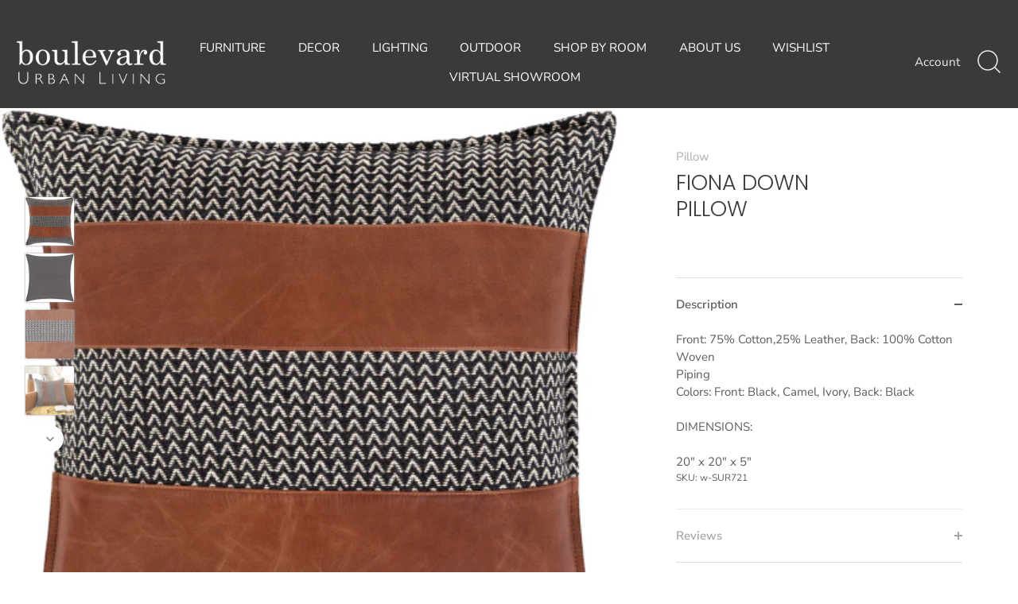

--- FILE ---
content_type: text/html; charset=utf-8
request_url: https://boulevardurbanliving.com/products/fiona-down-pillow
body_size: 32993
content:
<!doctype html>
<html class="no-js" lang="en">
<head>
  <!-- Showcase 4.0.6 -->

  <link rel="preload" href="//boulevardurbanliving.com/cdn/shop/t/2/assets/styles.css?v=96340516093976736301762885263" as="style">

  <meta charset="utf-8" />
<meta name="viewport" content="width=device-width,initial-scale=1.0" />
<meta http-equiv="X-UA-Compatible" content="IE=edge">

<link rel="preconnect" href="https://cdn.shopify.com" crossorigin>
<link rel="preconnect" href="https://fonts.shopify.com" crossorigin>
<link rel="preconnect" href="https://monorail-edge.shopifysvc.com"><link rel="preload" as="font" href="//boulevardurbanliving.com/cdn/fonts/poppins/poppins_n3.05f58335c3209cce17da4f1f1ab324ebe2982441.woff2" type="font/woff2" crossorigin>
<link rel="preload" as="font" href="//boulevardurbanliving.com/cdn/fonts/nunito_sans/nunitosans_n4.0276fe080df0ca4e6a22d9cb55aed3ed5ba6b1da.woff2" type="font/woff2" crossorigin>
<link rel="preload" as="font" href="//boulevardurbanliving.com/cdn/fonts/nunito_sans/nunitosans_n4.0276fe080df0ca4e6a22d9cb55aed3ed5ba6b1da.woff2" type="font/woff2" crossorigin>
<link rel="preload" as="font" href="//boulevardurbanliving.com/cdn/fonts/poppins/poppins_n6.aa29d4918bc243723d56b59572e18228ed0786f6.woff2" type="font/woff2" crossorigin><link rel="preload" as="font" href="//boulevardurbanliving.com/cdn/fonts/nunito_sans/nunitosans_n7.25d963ed46da26098ebeab731e90d8802d989fa5.woff2" type="font/woff2" crossorigin><link rel="preload" as="font" href="//boulevardurbanliving.com/cdn/fonts/nunito_sans/nunitosans_i4.6e408730afac1484cf297c30b0e67c86d17fc586.woff2" type="font/woff2" crossorigin><link rel="preload" as="font" href="//boulevardurbanliving.com/cdn/fonts/nunito_sans/nunitosans_i7.8c1124729eec046a321e2424b2acf328c2c12139.woff2" type="font/woff2" crossorigin><link rel="preload" href="//boulevardurbanliving.com/cdn/shop/t/2/assets/vendor.js?v=26564483382332717901618352206" as="script">
<link rel="preload" href="//boulevardurbanliving.com/cdn/shop/t/2/assets/theme.js?v=158889079840669078951618352205" as="script"><link rel="canonical" href="https://boulevardurbanliving.com/products/fiona-down-pillow" /><link rel="shortcut icon" href="//boulevardurbanliving.com/cdn/shop/files/Favicon-Boulevard.png?v=1631645709" type="image/png" /><meta name="description" content="Front: 75% Cotton,25% Leather, Back: 100% Cotton Woven Piping Colors: Front: Black, Camel, Ivory, Back: BlackDIMENSIONS: 20&quot; x 20&quot; x 5&quot;">
<link rel="preload" as="font" href="//boulevardurbanliving.com/cdn/fonts/nunito_sans/nunitosans_n5.6fc0ed1feb3fc393c40619f180fc49c4d0aae0db.woff2" type="font/woff2" crossorigin><link rel="preload" as="font" href="//boulevardurbanliving.com/cdn/fonts/nunito_sans/nunitosans_n6.6e9464eba570101a53130c8130a9e17a8eb55c21.woff2" type="font/woff2" crossorigin><meta name="theme-color" content="#3b3a38">

  <title>
    FIONA DOWN PILLOW &ndash; Boulevard Urban Living
  </title>

  


<meta property="og:site_name" content="Boulevard Urban Living">
<meta property="og:url" content="https://boulevardurbanliving.com/products/fiona-down-pillow">
<meta property="og:title" content="FIONA DOWN PILLOW">
<meta property="og:type" content="product">
<meta property="og:description" content="Front: 75% Cotton,25% Leather, Back: 100% Cotton Woven Piping Colors: Front: Black, Camel, Ivory, Back: BlackDIMENSIONS: 20&quot; x 20&quot; x 5&quot;">

  <meta property="og:price:amount" content="0.00">
  <meta property="og:price:currency" content="USD">

<meta property="og:image" content="http://boulevardurbanliving.com/cdn/shop/products/SURYA-FionaDownPillow-20x20-FNA-001-1_1200x1200.jpg?v=1623331340">
      <meta property="og:image:width" content="512">
      <meta property="og:image:height" content="512">
    <meta property="og:image" content="http://boulevardurbanliving.com/cdn/shop/products/SURYA-FionaDownPillow-20x20-FNA-001-2_1200x1200.jpg?v=1623331340">
      <meta property="og:image:width" content="512">
      <meta property="og:image:height" content="512">
    <meta property="og:image" content="http://boulevardurbanliving.com/cdn/shop/products/SURYA-FionaDownPillow-20x20-FNA-001-3_1200x1200.jpg?v=1623331341">
      <meta property="og:image:width" content="512">
      <meta property="og:image:height" content="512">
    
<meta property="og:image:secure_url" content="https://boulevardurbanliving.com/cdn/shop/products/SURYA-FionaDownPillow-20x20-FNA-001-1_1200x1200.jpg?v=1623331340"><meta property="og:image:secure_url" content="https://boulevardurbanliving.com/cdn/shop/products/SURYA-FionaDownPillow-20x20-FNA-001-2_1200x1200.jpg?v=1623331340"><meta property="og:image:secure_url" content="https://boulevardurbanliving.com/cdn/shop/products/SURYA-FionaDownPillow-20x20-FNA-001-3_1200x1200.jpg?v=1623331341">


<meta name="twitter:card" content="summary_large_image">
<meta name="twitter:title" content="FIONA DOWN PILLOW">
<meta name="twitter:description" content="Front: 75% Cotton,25% Leather, Back: 100% Cotton Woven Piping Colors: Front: Black, Camel, Ivory, Back: BlackDIMENSIONS: 20&quot; x 20&quot; x 5&quot;">


  <link href="//boulevardurbanliving.com/cdn/shop/t/2/assets/styles.css?v=96340516093976736301762885263" rel="stylesheet" type="text/css" media="all" />

  <script>window.performance && window.performance.mark && window.performance.mark('shopify.content_for_header.start');</script><meta id="shopify-digital-wallet" name="shopify-digital-wallet" content="/56154292430/digital_wallets/dialog">
<meta name="shopify-checkout-api-token" content="9906d4d4d946177c4b341c3589d5b16b">
<meta id="in-context-paypal-metadata" data-shop-id="56154292430" data-venmo-supported="true" data-environment="production" data-locale="en_US" data-paypal-v4="true" data-currency="USD">
<link rel="alternate" type="application/json+oembed" href="https://boulevardurbanliving.com/products/fiona-down-pillow.oembed">
<script async="async" src="/checkouts/internal/preloads.js?locale=en-US"></script>
<script id="shopify-features" type="application/json">{"accessToken":"9906d4d4d946177c4b341c3589d5b16b","betas":["rich-media-storefront-analytics"],"domain":"boulevardurbanliving.com","predictiveSearch":true,"shopId":56154292430,"locale":"en"}</script>
<script>var Shopify = Shopify || {};
Shopify.shop = "boulevard-urban-living.myshopify.com";
Shopify.locale = "en";
Shopify.currency = {"active":"USD","rate":"1.0"};
Shopify.country = "US";
Shopify.theme = {"name":"Theme export  figbirch-com-showcase  13apr2021-...","id":121581502670,"schema_name":"Showcase","schema_version":"4.0.6","theme_store_id":null,"role":"main"};
Shopify.theme.handle = "null";
Shopify.theme.style = {"id":null,"handle":null};
Shopify.cdnHost = "boulevardurbanliving.com/cdn";
Shopify.routes = Shopify.routes || {};
Shopify.routes.root = "/";</script>
<script type="module">!function(o){(o.Shopify=o.Shopify||{}).modules=!0}(window);</script>
<script>!function(o){function n(){var o=[];function n(){o.push(Array.prototype.slice.apply(arguments))}return n.q=o,n}var t=o.Shopify=o.Shopify||{};t.loadFeatures=n(),t.autoloadFeatures=n()}(window);</script>
<script id="shop-js-analytics" type="application/json">{"pageType":"product"}</script>
<script defer="defer" async type="module" src="//boulevardurbanliving.com/cdn/shopifycloud/shop-js/modules/v2/client.init-shop-cart-sync_BdyHc3Nr.en.esm.js"></script>
<script defer="defer" async type="module" src="//boulevardurbanliving.com/cdn/shopifycloud/shop-js/modules/v2/chunk.common_Daul8nwZ.esm.js"></script>
<script type="module">
  await import("//boulevardurbanliving.com/cdn/shopifycloud/shop-js/modules/v2/client.init-shop-cart-sync_BdyHc3Nr.en.esm.js");
await import("//boulevardurbanliving.com/cdn/shopifycloud/shop-js/modules/v2/chunk.common_Daul8nwZ.esm.js");

  window.Shopify.SignInWithShop?.initShopCartSync?.({"fedCMEnabled":true,"windoidEnabled":true});

</script>
<script>(function() {
  var isLoaded = false;
  function asyncLoad() {
    if (isLoaded) return;
    isLoaded = true;
    var urls = ["https:\/\/d23dclunsivw3h.cloudfront.net\/redirect-app.js?shop=boulevard-urban-living.myshopify.com"];
    for (var i = 0; i < urls.length; i++) {
      var s = document.createElement('script');
      s.type = 'text/javascript';
      s.async = true;
      s.src = urls[i];
      var x = document.getElementsByTagName('script')[0];
      x.parentNode.insertBefore(s, x);
    }
  };
  if(window.attachEvent) {
    window.attachEvent('onload', asyncLoad);
  } else {
    window.addEventListener('load', asyncLoad, false);
  }
})();</script>
<script id="__st">var __st={"a":56154292430,"offset":-25200,"reqid":"cd8f2600-31bc-48a5-b3fd-d44b6e0f886a-1769006571","pageurl":"boulevardurbanliving.com\/products\/fiona-down-pillow","u":"7e640069862e","p":"product","rtyp":"product","rid":6634976673998};</script>
<script>window.ShopifyPaypalV4VisibilityTracking = true;</script>
<script id="captcha-bootstrap">!function(){'use strict';const t='contact',e='account',n='new_comment',o=[[t,t],['blogs',n],['comments',n],[t,'customer']],c=[[e,'customer_login'],[e,'guest_login'],[e,'recover_customer_password'],[e,'create_customer']],r=t=>t.map((([t,e])=>`form[action*='/${t}']:not([data-nocaptcha='true']) input[name='form_type'][value='${e}']`)).join(','),a=t=>()=>t?[...document.querySelectorAll(t)].map((t=>t.form)):[];function s(){const t=[...o],e=r(t);return a(e)}const i='password',u='form_key',d=['recaptcha-v3-token','g-recaptcha-response','h-captcha-response',i],f=()=>{try{return window.sessionStorage}catch{return}},m='__shopify_v',_=t=>t.elements[u];function p(t,e,n=!1){try{const o=window.sessionStorage,c=JSON.parse(o.getItem(e)),{data:r}=function(t){const{data:e,action:n}=t;return t[m]||n?{data:e,action:n}:{data:t,action:n}}(c);for(const[e,n]of Object.entries(r))t.elements[e]&&(t.elements[e].value=n);n&&o.removeItem(e)}catch(o){console.error('form repopulation failed',{error:o})}}const l='form_type',E='cptcha';function T(t){t.dataset[E]=!0}const w=window,h=w.document,L='Shopify',v='ce_forms',y='captcha';let A=!1;((t,e)=>{const n=(g='f06e6c50-85a8-45c8-87d0-21a2b65856fe',I='https://cdn.shopify.com/shopifycloud/storefront-forms-hcaptcha/ce_storefront_forms_captcha_hcaptcha.v1.5.2.iife.js',D={infoText:'Protected by hCaptcha',privacyText:'Privacy',termsText:'Terms'},(t,e,n)=>{const o=w[L][v],c=o.bindForm;if(c)return c(t,g,e,D).then(n);var r;o.q.push([[t,g,e,D],n]),r=I,A||(h.body.append(Object.assign(h.createElement('script'),{id:'captcha-provider',async:!0,src:r})),A=!0)});var g,I,D;w[L]=w[L]||{},w[L][v]=w[L][v]||{},w[L][v].q=[],w[L][y]=w[L][y]||{},w[L][y].protect=function(t,e){n(t,void 0,e),T(t)},Object.freeze(w[L][y]),function(t,e,n,w,h,L){const[v,y,A,g]=function(t,e,n){const i=e?o:[],u=t?c:[],d=[...i,...u],f=r(d),m=r(i),_=r(d.filter((([t,e])=>n.includes(e))));return[a(f),a(m),a(_),s()]}(w,h,L),I=t=>{const e=t.target;return e instanceof HTMLFormElement?e:e&&e.form},D=t=>v().includes(t);t.addEventListener('submit',(t=>{const e=I(t);if(!e)return;const n=D(e)&&!e.dataset.hcaptchaBound&&!e.dataset.recaptchaBound,o=_(e),c=g().includes(e)&&(!o||!o.value);(n||c)&&t.preventDefault(),c&&!n&&(function(t){try{if(!f())return;!function(t){const e=f();if(!e)return;const n=_(t);if(!n)return;const o=n.value;o&&e.removeItem(o)}(t);const e=Array.from(Array(32),(()=>Math.random().toString(36)[2])).join('');!function(t,e){_(t)||t.append(Object.assign(document.createElement('input'),{type:'hidden',name:u})),t.elements[u].value=e}(t,e),function(t,e){const n=f();if(!n)return;const o=[...t.querySelectorAll(`input[type='${i}']`)].map((({name:t})=>t)),c=[...d,...o],r={};for(const[a,s]of new FormData(t).entries())c.includes(a)||(r[a]=s);n.setItem(e,JSON.stringify({[m]:1,action:t.action,data:r}))}(t,e)}catch(e){console.error('failed to persist form',e)}}(e),e.submit())}));const S=(t,e)=>{t&&!t.dataset[E]&&(n(t,e.some((e=>e===t))),T(t))};for(const o of['focusin','change'])t.addEventListener(o,(t=>{const e=I(t);D(e)&&S(e,y())}));const B=e.get('form_key'),M=e.get(l),P=B&&M;t.addEventListener('DOMContentLoaded',(()=>{const t=y();if(P)for(const e of t)e.elements[l].value===M&&p(e,B);[...new Set([...A(),...v().filter((t=>'true'===t.dataset.shopifyCaptcha))])].forEach((e=>S(e,t)))}))}(h,new URLSearchParams(w.location.search),n,t,e,['guest_login'])})(!0,!0)}();</script>
<script integrity="sha256-4kQ18oKyAcykRKYeNunJcIwy7WH5gtpwJnB7kiuLZ1E=" data-source-attribution="shopify.loadfeatures" defer="defer" src="//boulevardurbanliving.com/cdn/shopifycloud/storefront/assets/storefront/load_feature-a0a9edcb.js" crossorigin="anonymous"></script>
<script data-source-attribution="shopify.dynamic_checkout.dynamic.init">var Shopify=Shopify||{};Shopify.PaymentButton=Shopify.PaymentButton||{isStorefrontPortableWallets:!0,init:function(){window.Shopify.PaymentButton.init=function(){};var t=document.createElement("script");t.src="https://boulevardurbanliving.com/cdn/shopifycloud/portable-wallets/latest/portable-wallets.en.js",t.type="module",document.head.appendChild(t)}};
</script>
<script data-source-attribution="shopify.dynamic_checkout.buyer_consent">
  function portableWalletsHideBuyerConsent(e){var t=document.getElementById("shopify-buyer-consent"),n=document.getElementById("shopify-subscription-policy-button");t&&n&&(t.classList.add("hidden"),t.setAttribute("aria-hidden","true"),n.removeEventListener("click",e))}function portableWalletsShowBuyerConsent(e){var t=document.getElementById("shopify-buyer-consent"),n=document.getElementById("shopify-subscription-policy-button");t&&n&&(t.classList.remove("hidden"),t.removeAttribute("aria-hidden"),n.addEventListener("click",e))}window.Shopify?.PaymentButton&&(window.Shopify.PaymentButton.hideBuyerConsent=portableWalletsHideBuyerConsent,window.Shopify.PaymentButton.showBuyerConsent=portableWalletsShowBuyerConsent);
</script>
<script data-source-attribution="shopify.dynamic_checkout.cart.bootstrap">document.addEventListener("DOMContentLoaded",(function(){function t(){return document.querySelector("shopify-accelerated-checkout-cart, shopify-accelerated-checkout")}if(t())Shopify.PaymentButton.init();else{new MutationObserver((function(e,n){t()&&(Shopify.PaymentButton.init(),n.disconnect())})).observe(document.body,{childList:!0,subtree:!0})}}));
</script>
<link id="shopify-accelerated-checkout-styles" rel="stylesheet" media="screen" href="https://boulevardurbanliving.com/cdn/shopifycloud/portable-wallets/latest/accelerated-checkout-backwards-compat.css" crossorigin="anonymous">
<style id="shopify-accelerated-checkout-cart">
        #shopify-buyer-consent {
  margin-top: 1em;
  display: inline-block;
  width: 100%;
}

#shopify-buyer-consent.hidden {
  display: none;
}

#shopify-subscription-policy-button {
  background: none;
  border: none;
  padding: 0;
  text-decoration: underline;
  font-size: inherit;
  cursor: pointer;
}

#shopify-subscription-policy-button::before {
  box-shadow: none;
}

      </style>

<script>window.performance && window.performance.mark && window.performance.mark('shopify.content_for_header.end');</script>

  <script>
    document.documentElement.className = document.documentElement.className.replace('no-js', '');
    window.theme = window.theme || {};
    theme.money_format = "${{amount}}";
    theme.money_container = '.theme-money';
    theme.strings = {
      previous: "Previous",
      next: "Next",
      close: "Close",
      addressError: "Error looking up that address",
      addressNoResults: "No results for that address",
      addressQueryLimit: "You have exceeded the Google API usage limit. Consider upgrading to a \u003ca href=\"https:\/\/developers.google.com\/maps\/premium\/usage-limits\"\u003ePremium Plan\u003c\/a\u003e.",
      authError: "There was a problem authenticating your Google Maps API Key.",
      back: "Back",
      cartConfirmation: "You must agree to the terms and conditions before continuing.",
      loadMore: "Load more",
      infiniteScrollNoMore: "No more results",
      priceNonExistent: "Unavailable",
      buttonDefault: "Add to Cart",
      buttonNoStock: "Out of stock",
      buttonNoVariant: "Unavailable",
      variantNoStock: "Sold out",
      unitPriceSeparator: " \/ ",
      colorBoxPrevious: "Previous",
      colorBoxNext: "Next",
      colorBoxClose: "Close",
      navigateHome: "Home",
      productAddingToCart: "Adding",
      productAddedToCart: "Added to cart",
      popupWasAdded: "was added to your cart",
      popupCheckout: "Checkout",
      popupContinueShopping: "Continue shopping",
      onlyXLeft: "[[ quantity ]] in stock",
      priceSoldOut: "Sold Out",
      loading: "Loading...",
      viewCart: "View cart",
      page: "Page {{ page }}",
      imageSlider: "Image slider"
    };
    theme.routes = {
      search_url: '/search',
      cart_url: '/cart',
      cart_add_url: '/cart/add',
      checkout: '/checkout'
    };
    theme.settings = {
      productImageParallax: true,
      animationEnabledDesktop: true,
      animationEnabledMobile: false
    };

    theme.checkViewportFillers = function(){
      var toggleState = false;
      var elPageContent = document.getElementById('page-content');
      if(elPageContent) {
        var elOverlapSection = elPageContent.querySelector('.header-overlap-section');
        if (elOverlapSection) {
          var padding = parseInt(getComputedStyle(elPageContent).getPropertyValue('padding-top'));
          toggleState = ((Math.round(elOverlapSection.offsetTop) - padding) === 0);
        }
      }
      if(toggleState) {
        document.getElementsByTagName('body')[0].classList.add('header-section-overlap');
      } else {
        document.getElementsByTagName('body')[0].classList.remove('header-section-overlap');
      }
    };

    theme.assessAltLogo = function(){
      var elsOverlappers = document.querySelectorAll('.needs-alt-logo');
      var useAltLogo = false;
      if(elsOverlappers.length) {
        var elSiteControlInner = document.querySelector('#site-control .site-control__inner');
        var headerMid = elSiteControlInner.offsetTop + elSiteControlInner.offsetParent.offsetTop + elSiteControlInner.offsetHeight / 2;
        Array.prototype.forEach.call(elsOverlappers, function(el, i){
          var thisTop = el.getBoundingClientRect().top + document.body.scrollTop;
          var thisBottom = thisTop + el.offsetHeight;
          if(headerMid > thisTop && headerMid < thisBottom) {
            useAltLogo = true;
            return false;
          }
        });
      }
      if(useAltLogo) {
        document.getElementsByTagName('body')[0].classList.add('use-alt-logo');
      } else {
        document.getElementsByTagName('body')[0].classList.remove('use-alt-logo');
      }
    };
  </script>
<!-- Meta Pixel Code -->
<script>
!function(f,b,e,v,n,t,s)
{if(f.fbq)return;n=f.fbq=function(){n.callMethod?
n.callMethod.apply(n,arguments):n.queue.push(arguments)};
if(!f._fbq)f._fbq=n;n.push=n;n.loaded=!0;n.version='2.0';
n.queue=[];t=b.createElement(e);t.async=!0;
t.src=v;s=b.getElementsByTagName(e)[0];
s.parentNode.insertBefore(t,s)}(window, document,'script',
'https://connect.facebook.net/en_US/fbevents.js');
fbq('init', '416128536495711');
fbq('track', 'PageView');
</script>
<noscript><img height="1" width="1" style="display:none"
src="https://www.facebook.com/tr?id=416128536495711&ev=PageView&noscript=1"
/></noscript>
<!-- End Meta Pixel Code -->
 
<!-- "snippets/pagefly-header.liquid" was not rendered, the associated app was uninstalled -->
<!-- Google Tag Manager -->
<script>(function(w,d,s,l,i){w[l]=w[l]||[];w[l].push({'gtm.start':
new Date().getTime(),event:'gtm.js'});var f=d.getElementsByTagName(s)[0],
j=d.createElement(s),dl=l!='dataLayer'?'&l='+l:'';j.async=true;j.src=
'https://www.googletagmanager.com/gtm.js?id='+i+dl;f.parentNode.insertBefore(j,f);
})(window,document,'script','dataLayer','GTM-MLHPLPR');</script>
<!-- End Google Tag Manager -->

<!-- Google Tag Manager for Tropic Survival -->
<script>(function(w,d,s,l,i){w[l]=w[l]||[];w[l].push({'gtm.start':
new Date().getTime(),event:'gtm.js'});var f=d.getElementsByTagName(s)[0],
j=d.createElement(s),dl=l!='dataLayer'?'&l='+l:'';j.async=true;j.src=
'https://www.googletagmanager.com/gtm.js?id='+i+dl;f.parentNode.insertBefore(j,f);
})(window,document,'script','dataLayer','GTM-TH4D87GG');</script>
<!-- End Google Tag Manager for Tropic Survival  -->

<!-- Global site tag (gtag.js) - Google Ads: 435869168 -->
<script async src="https://www.googletagmanager.com/gtag/js?id=AW-435869168"></script>
<script>
  window.dataLayer = window.dataLayer || [];
  function gtag(){dataLayer.push(arguments);}
  gtag('js', new Date());

  gtag('config', 'AW-435869168');
</script>
  <link href="//boulevardurbanliving.com/cdn/shop/t/2/assets/storeifyapps-formbuilder-styles.css?v=152793041783719793381667513726" rel="stylesheet" type="text/css" media="all" />
<link href="https://monorail-edge.shopifysvc.com" rel="dns-prefetch">
<script>(function(){if ("sendBeacon" in navigator && "performance" in window) {try {var session_token_from_headers = performance.getEntriesByType('navigation')[0].serverTiming.find(x => x.name == '_s').description;} catch {var session_token_from_headers = undefined;}var session_cookie_matches = document.cookie.match(/_shopify_s=([^;]*)/);var session_token_from_cookie = session_cookie_matches && session_cookie_matches.length === 2 ? session_cookie_matches[1] : "";var session_token = session_token_from_headers || session_token_from_cookie || "";function handle_abandonment_event(e) {var entries = performance.getEntries().filter(function(entry) {return /monorail-edge.shopifysvc.com/.test(entry.name);});if (!window.abandonment_tracked && entries.length === 0) {window.abandonment_tracked = true;var currentMs = Date.now();var navigation_start = performance.timing.navigationStart;var payload = {shop_id: 56154292430,url: window.location.href,navigation_start,duration: currentMs - navigation_start,session_token,page_type: "product"};window.navigator.sendBeacon("https://monorail-edge.shopifysvc.com/v1/produce", JSON.stringify({schema_id: "online_store_buyer_site_abandonment/1.1",payload: payload,metadata: {event_created_at_ms: currentMs,event_sent_at_ms: currentMs}}));}}window.addEventListener('pagehide', handle_abandonment_event);}}());</script>
<script id="web-pixels-manager-setup">(function e(e,d,r,n,o){if(void 0===o&&(o={}),!Boolean(null===(a=null===(i=window.Shopify)||void 0===i?void 0:i.analytics)||void 0===a?void 0:a.replayQueue)){var i,a;window.Shopify=window.Shopify||{};var t=window.Shopify;t.analytics=t.analytics||{};var s=t.analytics;s.replayQueue=[],s.publish=function(e,d,r){return s.replayQueue.push([e,d,r]),!0};try{self.performance.mark("wpm:start")}catch(e){}var l=function(){var e={modern:/Edge?\/(1{2}[4-9]|1[2-9]\d|[2-9]\d{2}|\d{4,})\.\d+(\.\d+|)|Firefox\/(1{2}[4-9]|1[2-9]\d|[2-9]\d{2}|\d{4,})\.\d+(\.\d+|)|Chrom(ium|e)\/(9{2}|\d{3,})\.\d+(\.\d+|)|(Maci|X1{2}).+ Version\/(15\.\d+|(1[6-9]|[2-9]\d|\d{3,})\.\d+)([,.]\d+|)( \(\w+\)|)( Mobile\/\w+|) Safari\/|Chrome.+OPR\/(9{2}|\d{3,})\.\d+\.\d+|(CPU[ +]OS|iPhone[ +]OS|CPU[ +]iPhone|CPU IPhone OS|CPU iPad OS)[ +]+(15[._]\d+|(1[6-9]|[2-9]\d|\d{3,})[._]\d+)([._]\d+|)|Android:?[ /-](13[3-9]|1[4-9]\d|[2-9]\d{2}|\d{4,})(\.\d+|)(\.\d+|)|Android.+Firefox\/(13[5-9]|1[4-9]\d|[2-9]\d{2}|\d{4,})\.\d+(\.\d+|)|Android.+Chrom(ium|e)\/(13[3-9]|1[4-9]\d|[2-9]\d{2}|\d{4,})\.\d+(\.\d+|)|SamsungBrowser\/([2-9]\d|\d{3,})\.\d+/,legacy:/Edge?\/(1[6-9]|[2-9]\d|\d{3,})\.\d+(\.\d+|)|Firefox\/(5[4-9]|[6-9]\d|\d{3,})\.\d+(\.\d+|)|Chrom(ium|e)\/(5[1-9]|[6-9]\d|\d{3,})\.\d+(\.\d+|)([\d.]+$|.*Safari\/(?![\d.]+ Edge\/[\d.]+$))|(Maci|X1{2}).+ Version\/(10\.\d+|(1[1-9]|[2-9]\d|\d{3,})\.\d+)([,.]\d+|)( \(\w+\)|)( Mobile\/\w+|) Safari\/|Chrome.+OPR\/(3[89]|[4-9]\d|\d{3,})\.\d+\.\d+|(CPU[ +]OS|iPhone[ +]OS|CPU[ +]iPhone|CPU IPhone OS|CPU iPad OS)[ +]+(10[._]\d+|(1[1-9]|[2-9]\d|\d{3,})[._]\d+)([._]\d+|)|Android:?[ /-](13[3-9]|1[4-9]\d|[2-9]\d{2}|\d{4,})(\.\d+|)(\.\d+|)|Mobile Safari.+OPR\/([89]\d|\d{3,})\.\d+\.\d+|Android.+Firefox\/(13[5-9]|1[4-9]\d|[2-9]\d{2}|\d{4,})\.\d+(\.\d+|)|Android.+Chrom(ium|e)\/(13[3-9]|1[4-9]\d|[2-9]\d{2}|\d{4,})\.\d+(\.\d+|)|Android.+(UC? ?Browser|UCWEB|U3)[ /]?(15\.([5-9]|\d{2,})|(1[6-9]|[2-9]\d|\d{3,})\.\d+)\.\d+|SamsungBrowser\/(5\.\d+|([6-9]|\d{2,})\.\d+)|Android.+MQ{2}Browser\/(14(\.(9|\d{2,})|)|(1[5-9]|[2-9]\d|\d{3,})(\.\d+|))(\.\d+|)|K[Aa][Ii]OS\/(3\.\d+|([4-9]|\d{2,})\.\d+)(\.\d+|)/},d=e.modern,r=e.legacy,n=navigator.userAgent;return n.match(d)?"modern":n.match(r)?"legacy":"unknown"}(),u="modern"===l?"modern":"legacy",c=(null!=n?n:{modern:"",legacy:""})[u],f=function(e){return[e.baseUrl,"/wpm","/b",e.hashVersion,"modern"===e.buildTarget?"m":"l",".js"].join("")}({baseUrl:d,hashVersion:r,buildTarget:u}),m=function(e){var d=e.version,r=e.bundleTarget,n=e.surface,o=e.pageUrl,i=e.monorailEndpoint;return{emit:function(e){var a=e.status,t=e.errorMsg,s=(new Date).getTime(),l=JSON.stringify({metadata:{event_sent_at_ms:s},events:[{schema_id:"web_pixels_manager_load/3.1",payload:{version:d,bundle_target:r,page_url:o,status:a,surface:n,error_msg:t},metadata:{event_created_at_ms:s}}]});if(!i)return console&&console.warn&&console.warn("[Web Pixels Manager] No Monorail endpoint provided, skipping logging."),!1;try{return self.navigator.sendBeacon.bind(self.navigator)(i,l)}catch(e){}var u=new XMLHttpRequest;try{return u.open("POST",i,!0),u.setRequestHeader("Content-Type","text/plain"),u.send(l),!0}catch(e){return console&&console.warn&&console.warn("[Web Pixels Manager] Got an unhandled error while logging to Monorail."),!1}}}}({version:r,bundleTarget:l,surface:e.surface,pageUrl:self.location.href,monorailEndpoint:e.monorailEndpoint});try{o.browserTarget=l,function(e){var d=e.src,r=e.async,n=void 0===r||r,o=e.onload,i=e.onerror,a=e.sri,t=e.scriptDataAttributes,s=void 0===t?{}:t,l=document.createElement("script"),u=document.querySelector("head"),c=document.querySelector("body");if(l.async=n,l.src=d,a&&(l.integrity=a,l.crossOrigin="anonymous"),s)for(var f in s)if(Object.prototype.hasOwnProperty.call(s,f))try{l.dataset[f]=s[f]}catch(e){}if(o&&l.addEventListener("load",o),i&&l.addEventListener("error",i),u)u.appendChild(l);else{if(!c)throw new Error("Did not find a head or body element to append the script");c.appendChild(l)}}({src:f,async:!0,onload:function(){if(!function(){var e,d;return Boolean(null===(d=null===(e=window.Shopify)||void 0===e?void 0:e.analytics)||void 0===d?void 0:d.initialized)}()){var d=window.webPixelsManager.init(e)||void 0;if(d){var r=window.Shopify.analytics;r.replayQueue.forEach((function(e){var r=e[0],n=e[1],o=e[2];d.publishCustomEvent(r,n,o)})),r.replayQueue=[],r.publish=d.publishCustomEvent,r.visitor=d.visitor,r.initialized=!0}}},onerror:function(){return m.emit({status:"failed",errorMsg:"".concat(f," has failed to load")})},sri:function(e){var d=/^sha384-[A-Za-z0-9+/=]+$/;return"string"==typeof e&&d.test(e)}(c)?c:"",scriptDataAttributes:o}),m.emit({status:"loading"})}catch(e){m.emit({status:"failed",errorMsg:(null==e?void 0:e.message)||"Unknown error"})}}})({shopId: 56154292430,storefrontBaseUrl: "https://boulevardurbanliving.com",extensionsBaseUrl: "https://extensions.shopifycdn.com/cdn/shopifycloud/web-pixels-manager",monorailEndpoint: "https://monorail-edge.shopifysvc.com/unstable/produce_batch",surface: "storefront-renderer",enabledBetaFlags: ["2dca8a86"],webPixelsConfigList: [{"id":"340033742","configuration":"{\"config\":\"{\\\"pixel_id\\\":\\\"G-0TDQETMXM0\\\",\\\"google_tag_ids\\\":[\\\"G-0TDQETMXM0\\\"],\\\"target_country\\\":\\\"ZZ\\\",\\\"gtag_events\\\":[{\\\"type\\\":\\\"begin_checkout\\\",\\\"action_label\\\":\\\"G-0TDQETMXM0\\\"},{\\\"type\\\":\\\"search\\\",\\\"action_label\\\":\\\"G-0TDQETMXM0\\\"},{\\\"type\\\":\\\"view_item\\\",\\\"action_label\\\":\\\"G-0TDQETMXM0\\\"},{\\\"type\\\":\\\"purchase\\\",\\\"action_label\\\":\\\"G-0TDQETMXM0\\\"},{\\\"type\\\":\\\"page_view\\\",\\\"action_label\\\":\\\"G-0TDQETMXM0\\\"},{\\\"type\\\":\\\"add_payment_info\\\",\\\"action_label\\\":\\\"G-0TDQETMXM0\\\"},{\\\"type\\\":\\\"add_to_cart\\\",\\\"action_label\\\":\\\"G-0TDQETMXM0\\\"}],\\\"enable_monitoring_mode\\\":false}\"}","eventPayloadVersion":"v1","runtimeContext":"OPEN","scriptVersion":"b2a88bafab3e21179ed38636efcd8a93","type":"APP","apiClientId":1780363,"privacyPurposes":[],"dataSharingAdjustments":{"protectedCustomerApprovalScopes":["read_customer_address","read_customer_email","read_customer_name","read_customer_personal_data","read_customer_phone"]}},{"id":"207749326","configuration":"{\"pixel_id\":\"416128536495711\",\"pixel_type\":\"facebook_pixel\"}","eventPayloadVersion":"v1","runtimeContext":"OPEN","scriptVersion":"ca16bc87fe92b6042fbaa3acc2fbdaa6","type":"APP","apiClientId":2329312,"privacyPurposes":["ANALYTICS","MARKETING","SALE_OF_DATA"],"dataSharingAdjustments":{"protectedCustomerApprovalScopes":["read_customer_address","read_customer_email","read_customer_name","read_customer_personal_data","read_customer_phone"]}},{"id":"shopify-app-pixel","configuration":"{}","eventPayloadVersion":"v1","runtimeContext":"STRICT","scriptVersion":"0450","apiClientId":"shopify-pixel","type":"APP","privacyPurposes":["ANALYTICS","MARKETING"]},{"id":"shopify-custom-pixel","eventPayloadVersion":"v1","runtimeContext":"LAX","scriptVersion":"0450","apiClientId":"shopify-pixel","type":"CUSTOM","privacyPurposes":["ANALYTICS","MARKETING"]}],isMerchantRequest: false,initData: {"shop":{"name":"Boulevard Urban Living","paymentSettings":{"currencyCode":"USD"},"myshopifyDomain":"boulevard-urban-living.myshopify.com","countryCode":"US","storefrontUrl":"https:\/\/boulevardurbanliving.com"},"customer":null,"cart":null,"checkout":null,"productVariants":[{"price":{"amount":0.0,"currencyCode":"USD"},"product":{"title":"FIONA DOWN PILLOW","vendor":"Surya","id":"6634976673998","untranslatedTitle":"FIONA DOWN PILLOW","url":"\/products\/fiona-down-pillow","type":"Pillow"},"id":"39668656210126","image":{"src":"\/\/boulevardurbanliving.com\/cdn\/shop\/products\/SURYA-FionaDownPillow-20x20-FNA-001-1.jpg?v=1623331340"},"sku":"w-SUR721","title":"Default Title","untranslatedTitle":"Default Title"}],"purchasingCompany":null},},"https://boulevardurbanliving.com/cdn","fcfee988w5aeb613cpc8e4bc33m6693e112",{"modern":"","legacy":""},{"shopId":"56154292430","storefrontBaseUrl":"https:\/\/boulevardurbanliving.com","extensionBaseUrl":"https:\/\/extensions.shopifycdn.com\/cdn\/shopifycloud\/web-pixels-manager","surface":"storefront-renderer","enabledBetaFlags":"[\"2dca8a86\"]","isMerchantRequest":"false","hashVersion":"fcfee988w5aeb613cpc8e4bc33m6693e112","publish":"custom","events":"[[\"page_viewed\",{}],[\"product_viewed\",{\"productVariant\":{\"price\":{\"amount\":0.0,\"currencyCode\":\"USD\"},\"product\":{\"title\":\"FIONA DOWN PILLOW\",\"vendor\":\"Surya\",\"id\":\"6634976673998\",\"untranslatedTitle\":\"FIONA DOWN PILLOW\",\"url\":\"\/products\/fiona-down-pillow\",\"type\":\"Pillow\"},\"id\":\"39668656210126\",\"image\":{\"src\":\"\/\/boulevardurbanliving.com\/cdn\/shop\/products\/SURYA-FionaDownPillow-20x20-FNA-001-1.jpg?v=1623331340\"},\"sku\":\"w-SUR721\",\"title\":\"Default Title\",\"untranslatedTitle\":\"Default Title\"}}]]"});</script><script>
  window.ShopifyAnalytics = window.ShopifyAnalytics || {};
  window.ShopifyAnalytics.meta = window.ShopifyAnalytics.meta || {};
  window.ShopifyAnalytics.meta.currency = 'USD';
  var meta = {"product":{"id":6634976673998,"gid":"gid:\/\/shopify\/Product\/6634976673998","vendor":"Surya","type":"Pillow","handle":"fiona-down-pillow","variants":[{"id":39668656210126,"price":0,"name":"FIONA DOWN PILLOW","public_title":null,"sku":"w-SUR721"}],"remote":false},"page":{"pageType":"product","resourceType":"product","resourceId":6634976673998,"requestId":"cd8f2600-31bc-48a5-b3fd-d44b6e0f886a-1769006571"}};
  for (var attr in meta) {
    window.ShopifyAnalytics.meta[attr] = meta[attr];
  }
</script>
<script class="analytics">
  (function () {
    var customDocumentWrite = function(content) {
      var jquery = null;

      if (window.jQuery) {
        jquery = window.jQuery;
      } else if (window.Checkout && window.Checkout.$) {
        jquery = window.Checkout.$;
      }

      if (jquery) {
        jquery('body').append(content);
      }
    };

    var hasLoggedConversion = function(token) {
      if (token) {
        return document.cookie.indexOf('loggedConversion=' + token) !== -1;
      }
      return false;
    }

    var setCookieIfConversion = function(token) {
      if (token) {
        var twoMonthsFromNow = new Date(Date.now());
        twoMonthsFromNow.setMonth(twoMonthsFromNow.getMonth() + 2);

        document.cookie = 'loggedConversion=' + token + '; expires=' + twoMonthsFromNow;
      }
    }

    var trekkie = window.ShopifyAnalytics.lib = window.trekkie = window.trekkie || [];
    if (trekkie.integrations) {
      return;
    }
    trekkie.methods = [
      'identify',
      'page',
      'ready',
      'track',
      'trackForm',
      'trackLink'
    ];
    trekkie.factory = function(method) {
      return function() {
        var args = Array.prototype.slice.call(arguments);
        args.unshift(method);
        trekkie.push(args);
        return trekkie;
      };
    };
    for (var i = 0; i < trekkie.methods.length; i++) {
      var key = trekkie.methods[i];
      trekkie[key] = trekkie.factory(key);
    }
    trekkie.load = function(config) {
      trekkie.config = config || {};
      trekkie.config.initialDocumentCookie = document.cookie;
      var first = document.getElementsByTagName('script')[0];
      var script = document.createElement('script');
      script.type = 'text/javascript';
      script.onerror = function(e) {
        var scriptFallback = document.createElement('script');
        scriptFallback.type = 'text/javascript';
        scriptFallback.onerror = function(error) {
                var Monorail = {
      produce: function produce(monorailDomain, schemaId, payload) {
        var currentMs = new Date().getTime();
        var event = {
          schema_id: schemaId,
          payload: payload,
          metadata: {
            event_created_at_ms: currentMs,
            event_sent_at_ms: currentMs
          }
        };
        return Monorail.sendRequest("https://" + monorailDomain + "/v1/produce", JSON.stringify(event));
      },
      sendRequest: function sendRequest(endpointUrl, payload) {
        // Try the sendBeacon API
        if (window && window.navigator && typeof window.navigator.sendBeacon === 'function' && typeof window.Blob === 'function' && !Monorail.isIos12()) {
          var blobData = new window.Blob([payload], {
            type: 'text/plain'
          });

          if (window.navigator.sendBeacon(endpointUrl, blobData)) {
            return true;
          } // sendBeacon was not successful

        } // XHR beacon

        var xhr = new XMLHttpRequest();

        try {
          xhr.open('POST', endpointUrl);
          xhr.setRequestHeader('Content-Type', 'text/plain');
          xhr.send(payload);
        } catch (e) {
          console.log(e);
        }

        return false;
      },
      isIos12: function isIos12() {
        return window.navigator.userAgent.lastIndexOf('iPhone; CPU iPhone OS 12_') !== -1 || window.navigator.userAgent.lastIndexOf('iPad; CPU OS 12_') !== -1;
      }
    };
    Monorail.produce('monorail-edge.shopifysvc.com',
      'trekkie_storefront_load_errors/1.1',
      {shop_id: 56154292430,
      theme_id: 121581502670,
      app_name: "storefront",
      context_url: window.location.href,
      source_url: "//boulevardurbanliving.com/cdn/s/trekkie.storefront.cd680fe47e6c39ca5d5df5f0a32d569bc48c0f27.min.js"});

        };
        scriptFallback.async = true;
        scriptFallback.src = '//boulevardurbanliving.com/cdn/s/trekkie.storefront.cd680fe47e6c39ca5d5df5f0a32d569bc48c0f27.min.js';
        first.parentNode.insertBefore(scriptFallback, first);
      };
      script.async = true;
      script.src = '//boulevardurbanliving.com/cdn/s/trekkie.storefront.cd680fe47e6c39ca5d5df5f0a32d569bc48c0f27.min.js';
      first.parentNode.insertBefore(script, first);
    };
    trekkie.load(
      {"Trekkie":{"appName":"storefront","development":false,"defaultAttributes":{"shopId":56154292430,"isMerchantRequest":null,"themeId":121581502670,"themeCityHash":"8416815448554546870","contentLanguage":"en","currency":"USD","eventMetadataId":"223a84ef-ca91-4685-8bb0-56f89e6bb345"},"isServerSideCookieWritingEnabled":true,"monorailRegion":"shop_domain","enabledBetaFlags":["65f19447"]},"Session Attribution":{},"S2S":{"facebookCapiEnabled":true,"source":"trekkie-storefront-renderer","apiClientId":580111}}
    );

    var loaded = false;
    trekkie.ready(function() {
      if (loaded) return;
      loaded = true;

      window.ShopifyAnalytics.lib = window.trekkie;

      var originalDocumentWrite = document.write;
      document.write = customDocumentWrite;
      try { window.ShopifyAnalytics.merchantGoogleAnalytics.call(this); } catch(error) {};
      document.write = originalDocumentWrite;

      window.ShopifyAnalytics.lib.page(null,{"pageType":"product","resourceType":"product","resourceId":6634976673998,"requestId":"cd8f2600-31bc-48a5-b3fd-d44b6e0f886a-1769006571","shopifyEmitted":true});

      var match = window.location.pathname.match(/checkouts\/(.+)\/(thank_you|post_purchase)/)
      var token = match? match[1]: undefined;
      if (!hasLoggedConversion(token)) {
        setCookieIfConversion(token);
        window.ShopifyAnalytics.lib.track("Viewed Product",{"currency":"USD","variantId":39668656210126,"productId":6634976673998,"productGid":"gid:\/\/shopify\/Product\/6634976673998","name":"FIONA DOWN PILLOW","price":"0.00","sku":"w-SUR721","brand":"Surya","variant":null,"category":"Pillow","nonInteraction":true,"remote":false},undefined,undefined,{"shopifyEmitted":true});
      window.ShopifyAnalytics.lib.track("monorail:\/\/trekkie_storefront_viewed_product\/1.1",{"currency":"USD","variantId":39668656210126,"productId":6634976673998,"productGid":"gid:\/\/shopify\/Product\/6634976673998","name":"FIONA DOWN PILLOW","price":"0.00","sku":"w-SUR721","brand":"Surya","variant":null,"category":"Pillow","nonInteraction":true,"remote":false,"referer":"https:\/\/boulevardurbanliving.com\/products\/fiona-down-pillow"});
      }
    });


        var eventsListenerScript = document.createElement('script');
        eventsListenerScript.async = true;
        eventsListenerScript.src = "//boulevardurbanliving.com/cdn/shopifycloud/storefront/assets/shop_events_listener-3da45d37.js";
        document.getElementsByTagName('head')[0].appendChild(eventsListenerScript);

})();</script>
  <script>
  if (!window.ga || (window.ga && typeof window.ga !== 'function')) {
    window.ga = function ga() {
      (window.ga.q = window.ga.q || []).push(arguments);
      if (window.Shopify && window.Shopify.analytics && typeof window.Shopify.analytics.publish === 'function') {
        window.Shopify.analytics.publish("ga_stub_called", {}, {sendTo: "google_osp_migration"});
      }
      console.error("Shopify's Google Analytics stub called with:", Array.from(arguments), "\nSee https://help.shopify.com/manual/promoting-marketing/pixels/pixel-migration#google for more information.");
    };
    if (window.Shopify && window.Shopify.analytics && typeof window.Shopify.analytics.publish === 'function') {
      window.Shopify.analytics.publish("ga_stub_initialized", {}, {sendTo: "google_osp_migration"});
    }
  }
</script>
<script
  defer
  src="https://boulevardurbanliving.com/cdn/shopifycloud/perf-kit/shopify-perf-kit-3.0.4.min.js"
  data-application="storefront-renderer"
  data-shop-id="56154292430"
  data-render-region="gcp-us-central1"
  data-page-type="product"
  data-theme-instance-id="121581502670"
  data-theme-name="Showcase"
  data-theme-version="4.0.6"
  data-monorail-region="shop_domain"
  data-resource-timing-sampling-rate="10"
  data-shs="true"
  data-shs-beacon="true"
  data-shs-export-with-fetch="true"
  data-shs-logs-sample-rate="1"
  data-shs-beacon-endpoint="https://boulevardurbanliving.com/api/collect"
></script>
</head> 

  
<!-- Podium Chat Manager -->
  <script defer src="https://connect.podium.com/widget.js#ORG_TOKEN=e53d0aa6-86a4-49ca-bd9f-da271e349fd9" id="podium-widget" data-organization-api-token="e53d0aa6-86a4-49ca-bd9f-da271e349fd9"></script>
<!-- END Podium Chat Manager -->
  
  <body id="page-fiona-down-pillow" class="page-fiona-down-pillow template-product">
  
    <script>
      var body = document.body;
      body.classList.add("cc-animate-enabled");
    </script>
  

  <a class="skip-link visually-hidden" href="#page-content">Skip to content</a>

  <div id="shopify-section-header" class="shopify-section"><style type="text/css">
  
    .logo img { width: 140px; }
    @media(min-width:768px){
    .logo img { width: 250px; }
    }
  

  .cc-announcement {
    
      font-size: 15px;
    
  }

  @media (min-width: 768px) {
    .cc-announcement {
      font-size: 15px;
    }
  }
</style>


<form action="/cart" method="post" id="cc-checkout-form">
</form>


  

  
<div data-section-type="header" itemscope itemtype="http://schema.org/Organization">
    <div id="site-control" class="site-control inline icons
      nav-inline-desktop
      fixed
      nav-opaque
      has-announcement
      alt-logo-when-active
      "
      data-cc-animate
      data-opacity="opaque"
      data-positioning="sticky"
    >
      
  
  <div class="cc-announcement">
    
    <div class="cc-announcement__inner">
      
    </div>
    
  </div>
  
  

      <div class="links site-control__inner">
        <a class="menu" href="#page-menu" aria-controls="page-menu" data-modal-nav-toggle aria-label="Menu">
          <span class="icon-menu">
  <span class="icon-menu__bar icon-menu__bar-1"></span>
  <span class="icon-menu__bar icon-menu__bar-2"></span>
  <span class="icon-menu__bar icon-menu__bar-3"></span>
</span>

          <span class="text-link">Menu</span>
        </a>

        
  <a data-cc-animate-click data-cc-animate class="logo " href="/"
     itemprop="url">

    

    <meta itemprop="name" content="Boulevard Urban Living">
    
      
      
      <img src="//boulevardurbanliving.com/cdn/shop/files/logo-living-white_no_bg_500x.png?v=1618352370" alt="Boulevard Urban Living" itemprop="logo" />

      
    

    
  </a>
  

        
      <div class="site-control__inline-links">
        <div class="nav-row multi-level-nav reveal-on-hover" role="navigation" aria-label="Primary navigation">
          <div class="tier-1">
            <ul>
              
<li class=" contains-children contains-mega-menu featured-link">
                  <a  href="/collections/all" class=" has-children" aria-haspopup="true">
                    FURNITURE
                  </a>

                  

                    
                    
                      
                      
                      
                        
                        
                        

                    <ul 
                      class="nav-columns
                        nav-columns--count-4
                         nav-columns--count-3-or-more 
                        
                        nav-columns--cta-count-2"
                      >

                      
                        <li class=" contains-children featured-link">
                          <a  href="/collections/living-room" class="has-children column-title" aria-haspopup="true">
                            LIVING ROOM

                            
                              <span class="arr arr--small"><svg xmlns="http://www.w3.org/2000/svg" viewBox="0 0 24 24">
  <path d="M0-.25H24v24H0Z" transform="translate(0 0.25)" style="fill:none"/>
  <polyline points="10 17.83 15.4 12.43 10 7.03"
            style="fill:none;stroke:currentColor;stroke-linecap:round;stroke-miterlimit:8;stroke-width:3px"/>
</svg>
</span>
                            
                          </a>

                          
                            <ul>
                              
                                <li class="">
                                  <a data-cc-animate-click href="/collections/sofa">SOFAS</a>
                                </li>
                              
                                <li class="">
                                  <a data-cc-animate-click href="/collections/sectionals">SECTIONALS</a>
                                </li>
                              
                                <li class="">
                                  <a data-cc-animate-click href="/collections/accent-chairs">ACCENT CHAIRS</a>
                                </li>
                              
                                <li class="">
                                  <a data-cc-animate-click href="/collections/coffee-tables">COFFEE TABLES</a>
                                </li>
                              
                                <li class="">
                                  <a data-cc-animate-click href="/collections/side-tables">ACCENT TABLES</a>
                                </li>
                              
                                <li class="">
                                  <a data-cc-animate-click href="/collections/console-tables">CONSOLE TABLES</a>
                                </li>
                              
                                <li class="">
                                  <a data-cc-animate-click href="/collections/sideboard">SIDEBOARDS</a>
                                </li>
                              
                            </ul>
                          
                        </li>
                      
                        <li class=" contains-children featured-link">
                          <a  href="/collections/bedroom" class="has-children column-title" aria-haspopup="true">
                            BEDROOM

                            
                              <span class="arr arr--small"><svg xmlns="http://www.w3.org/2000/svg" viewBox="0 0 24 24">
  <path d="M0-.25H24v24H0Z" transform="translate(0 0.25)" style="fill:none"/>
  <polyline points="10 17.83 15.4 12.43 10 7.03"
            style="fill:none;stroke:currentColor;stroke-linecap:round;stroke-miterlimit:8;stroke-width:3px"/>
</svg>
</span>
                            
                          </a>

                          
                            <ul>
                              
                                <li class="">
                                  <a data-cc-animate-click href="/collections/beds">BEDS</a>
                                </li>
                              
                                <li class="">
                                  <a data-cc-animate-click href="/collections/bedding">BEDDING</a>
                                </li>
                              
                                <li class="">
                                  <a data-cc-animate-click href="/collections/night-stands">NIGHTSTANDS</a>
                                </li>
                              
                                <li class="">
                                  <a data-cc-animate-click href="/collections/dressers">DRESSERS</a>
                                </li>
                              
                            </ul>
                          
                        </li>
                      
                        <li class=" contains-children featured-link">
                          <a  href="/collections/dining-room" class="has-children column-title" aria-haspopup="true">
                            DINING ROOM

                            
                              <span class="arr arr--small"><svg xmlns="http://www.w3.org/2000/svg" viewBox="0 0 24 24">
  <path d="M0-.25H24v24H0Z" transform="translate(0 0.25)" style="fill:none"/>
  <polyline points="10 17.83 15.4 12.43 10 7.03"
            style="fill:none;stroke:currentColor;stroke-linecap:round;stroke-miterlimit:8;stroke-width:3px"/>
</svg>
</span>
                            
                          </a>

                          
                            <ul>
                              
                                <li class="">
                                  <a data-cc-animate-click href="/collections/dining-tables-1">DINING TABLES</a>
                                </li>
                              
                                <li class="">
                                  <a data-cc-animate-click href="/collections/dining-chairs">DINING CHAIRS</a>
                                </li>
                              
                                <li class="">
                                  <a data-cc-animate-click href="/collections/barstools">BAR + COUNTER STOOLS</a>
                                </li>
                              
                            </ul>
                          
                        </li>
                      
                        <li class=" contains-children featured-link">
                          <a  href="/collections/office" class="has-children column-title" aria-haspopup="true">
                            OFFICE

                            
                              <span class="arr arr--small"><svg xmlns="http://www.w3.org/2000/svg" viewBox="0 0 24 24">
  <path d="M0-.25H24v24H0Z" transform="translate(0 0.25)" style="fill:none"/>
  <polyline points="10 17.83 15.4 12.43 10 7.03"
            style="fill:none;stroke:currentColor;stroke-linecap:round;stroke-miterlimit:8;stroke-width:3px"/>
</svg>
</span>
                            
                          </a>

                          
                            <ul>
                              
                                <li class="">
                                  <a data-cc-animate-click href="/collections/desks">DESKS</a>
                                </li>
                              
                                <li class="">
                                  <a data-cc-animate-click href="/collections/office-chair">OFFICE CHAIRS</a>
                                </li>
                              
                            </ul>
                          
                        </li>
                      

                      
                        
                        
                        
                          
<li class="nav-ctas__cta">

<a data-cc-animate-click class="inner image-overlay image-overlay--bg-full" href="/collections/living-room">
    <div class="rimage-outer-wrapper rimage-background lazyload fade-in"
         style="background-position: center center"
         data-bgset="//boulevardurbanliving.com/cdn/shop/files/Screen_Shot_2021-04-13_at_4.20.49_PM_180x.png?v=1618356070 180w 140h,
  //boulevardurbanliving.com/cdn/shop/files/Screen_Shot_2021-04-13_at_4.20.49_PM_360x.png?v=1618356070 360w 279h,
  //boulevardurbanliving.com/cdn/shop/files/Screen_Shot_2021-04-13_at_4.20.49_PM_540x.png?v=1618356070 540w 419h,
  //boulevardurbanliving.com/cdn/shop/files/Screen_Shot_2021-04-13_at_4.20.49_PM_720x.png?v=1618356070 720w 558h,
  //boulevardurbanliving.com/cdn/shop/files/Screen_Shot_2021-04-13_at_4.20.49_PM_900x.png?v=1618356070 900w 698h,
  //boulevardurbanliving.com/cdn/shop/files/Screen_Shot_2021-04-13_at_4.20.49_PM_1080x.png?v=1618356070 1080w 838h,
  //boulevardurbanliving.com/cdn/shop/files/Screen_Shot_2021-04-13_at_4.20.49_PM_1296x.png?v=1618356070 1296w 1005h,
  //boulevardurbanliving.com/cdn/shop/files/Screen_Shot_2021-04-13_at_4.20.49_PM_1512x.png?v=1618356070 1512w 1173h,
  
  
  
  
  
  
  
  
  
  
  //boulevardurbanliving.com/cdn/shop/files/Screen_Shot_2021-04-13_at_4.20.49_PM.png?v=1618356070 1596w 1238h"
         data-sizes="auto"
         data-parent-fit="cover">
      <noscript>
        <div class="rimage-wrapper" style="padding-top:77.5689223057644%">
          <img src="//boulevardurbanliving.com/cdn/shop/files/Screen_Shot_2021-04-13_at_4.20.49_PM_1024x1024.png?v=1618356070" alt="" class="rimage__image">
        </div>
      </noscript>
    </div>
  

  <div class="overlay-type overlay position--hcenter position--vcenter">
    <div class="inner">
      <div>
        <div class="overlay__content">
<div class="line-3">
              <span class="button no-hover">LIVING ROOM</span>
            </div></div>
      </div>
    </div>
  </div></a>
</li>



  
  <li class="nav-ctas__cta">
  
<a data-cc-animate-click href="/collections/bedroom" class="inner image-overlay image-overlay--bg-full"><div class="rimage-outer-wrapper rimage-background lazyload fade-in"
         style="background-position: center center"
         data-bgset="//boulevardurbanliving.com/cdn/shop/files/thefunroom39784-2_180x.jpg?v=1618354601 180w 126h,
  //boulevardurbanliving.com/cdn/shop/files/thefunroom39784-2_360x.jpg?v=1618354601 360w 252h,
  //boulevardurbanliving.com/cdn/shop/files/thefunroom39784-2_540x.jpg?v=1618354601 540w 378h,
  //boulevardurbanliving.com/cdn/shop/files/thefunroom39784-2_720x.jpg?v=1618354601 720w 504h,
  //boulevardurbanliving.com/cdn/shop/files/thefunroom39784-2_900x.jpg?v=1618354601 900w 631h,
  //boulevardurbanliving.com/cdn/shop/files/thefunroom39784-2_1080x.jpg?v=1618354601 1080w 757h,
  //boulevardurbanliving.com/cdn/shop/files/thefunroom39784-2_1296x.jpg?v=1618354601 1296w 908h,
  //boulevardurbanliving.com/cdn/shop/files/thefunroom39784-2_1512x.jpg?v=1618354601 1512w 1059h,
  
  
  
  
  
  
  
  
  
  
  //boulevardurbanliving.com/cdn/shop/files/thefunroom39784-2.jpg?v=1618354601 1600w 1121h"
         data-sizes="auto"
         data-parent-fit="cover">
      <noscript>
        <div class="rimage-wrapper" style="padding-top:70.0625%">
          <img src="//boulevardurbanliving.com/cdn/shop/files/thefunroom39784-2_1024x1024.jpg?v=1618354601" alt="" class="rimage__image">
        </div>
      </noscript>
    </div>

    <div class="overlay-type overlay position--hcenter position--vcenter">
      <div class="inner">
        <div>
          <div class="overlay__content">
<div class="line-3">
                <span class="button no-hover">BEDROOM</span>
              </div></div>
        </div>
      </div>
    </div></a>
    </li>
  


                        
                      
                        
                        
                        
                      
                        
                        
                        
                      
                        
                        
                        
                      
                        
                        
                        
                      
                        
                        
                        
                      
                        
                        
                        
                      
                        
                        
                        
                      
                        
                        
                        
                      
                        
                        
                        
                      
                        
                        
                        
                      
                        
                        
                        
                      
                        
                        
                        
                      
                    </ul>
                  
                </li>
              
<li class=" contains-children contains-mega-menu featured-link">
                  <a  href="/collections/all" class=" has-children" aria-haspopup="true">
                    DECOR
                  </a>

                  

                    
                    
                      
                      
                      
                    
                      
                      
                      
                    
                      
                      
                      
                    
                      
                      
                      
                    
                      
                      
                      
                    
                      
                      
                      
                    
                      
                      
                      
                    
                      
                      
                      
                        
                        
                        

                    <ul 
                      class="nav-columns
                        nav-columns--count-1
                        
                        
                        nav-columns--cta-count-2"
                      >

                      
                        <li class=" contains-children featured-link">
                          <a  href="/collections/decor" class="has-children column-title" aria-haspopup="true">
                            DECOR

                            
                              <span class="arr arr--small"><svg xmlns="http://www.w3.org/2000/svg" viewBox="0 0 24 24">
  <path d="M0-.25H24v24H0Z" transform="translate(0 0.25)" style="fill:none"/>
  <polyline points="10 17.83 15.4 12.43 10 7.03"
            style="fill:none;stroke:currentColor;stroke-linecap:round;stroke-miterlimit:8;stroke-width:3px"/>
</svg>
</span>
                            
                          </a>

                          
                            <ul>
                              
                                <li class="">
                                  <a data-cc-animate-click href="/collections/wall-art">WALL ART</a>
                                </li>
                              
                                <li class="">
                                  <a data-cc-animate-click href="/collections/rugs">RUGS</a>
                                </li>
                              
                                <li class="">
                                  <a data-cc-animate-click href="/collections/pillows">PILLOWS</a>
                                </li>
                              
                                <li class="">
                                  <a data-cc-animate-click href="/collections/mirrors">MIRRORS</a>
                                </li>
                              
                                <li class="">
                                  <a data-cc-animate-click href="/collections/vases">VASES</a>
                                </li>
                              
                                <li class="">
                                  <a data-cc-animate-click href="/collections/sculptures">SCULPTURES</a>
                                </li>
                              
                                <li class="">
                                  <a data-cc-animate-click href="/collections/poufs">POUFS</a>
                                </li>
                              
                                <li class="">
                                  <a data-cc-animate-click href="/collections/plants">PLANTS</a>
                                </li>
                              
                                <li class="">
                                  <a data-cc-animate-click href="/pages/window-treatments">WINDOW TREATMENTS</a>
                                </li>
                              
                            </ul>
                          
                        </li>
                      

                      
                        
                        
                        
                      
                        
                        
                        
                      
                        
                        
                        
                      
                        
                        
                        
                      
                        
                        
                        
                      
                        
                        
                        
                      
                        
                        
                        
                      
                        
                        
                        
                          
<li class="nav-ctas__cta">

<a data-cc-animate-click class="inner image-overlay image-overlay--bg-full" href="/collections/wall-art">
    <div class="rimage-outer-wrapper rimage-background lazyload fade-in"
         style="background-position: center center"
         data-bgset="//boulevardurbanliving.com/cdn/shop/files/Screen_Shot_2021-06-16_at_3.57.25_PM_180x.png?v=1623884257 180w 160h,
  //boulevardurbanliving.com/cdn/shop/files/Screen_Shot_2021-06-16_at_3.57.25_PM_360x.png?v=1623884257 360w 321h,
  //boulevardurbanliving.com/cdn/shop/files/Screen_Shot_2021-06-16_at_3.57.25_PM_540x.png?v=1623884257 540w 481h,
  //boulevardurbanliving.com/cdn/shop/files/Screen_Shot_2021-06-16_at_3.57.25_PM_720x.png?v=1623884257 720w 642h,
  //boulevardurbanliving.com/cdn/shop/files/Screen_Shot_2021-06-16_at_3.57.25_PM_900x.png?v=1623884257 900w 802h,
  
  
  
  
  
  
  
  
  
  
  
  
  
  //boulevardurbanliving.com/cdn/shop/files/Screen_Shot_2021-06-16_at_3.57.25_PM.png?v=1623884257 936w 834h"
         data-sizes="auto"
         data-parent-fit="cover">
      <noscript>
        <div class="rimage-wrapper" style="padding-top:89.10256410256412%">
          <img src="//boulevardurbanliving.com/cdn/shop/files/Screen_Shot_2021-06-16_at_3.57.25_PM_1024x1024.png?v=1623884257" alt="" class="rimage__image">
        </div>
      </noscript>
    </div>
  

  <div class="overlay-type overlay position--hcenter position--vcenter">
    <div class="inner">
      <div>
        <div class="overlay__content">
<div class="line-3">
              <span class="button no-hover">WALL ART</span>
            </div></div>
      </div>
    </div>
  </div></a>
</li>



  
  <li class="nav-ctas__cta">
  
<a data-cc-animate-click href="/collections/rugs" class="inner image-overlay image-overlay--bg-full"><div class="rimage-outer-wrapper rimage-background lazyload fade-in"
         style="background-position: center center"
         data-bgset="//boulevardurbanliving.com/cdn/shop/files/surya_jute_5_180x.jpg?v=1623884294 180w 180h,
  //boulevardurbanliving.com/cdn/shop/files/surya_jute_5_360x.jpg?v=1623884294 360w 360h,
  //boulevardurbanliving.com/cdn/shop/files/surya_jute_5_540x.jpg?v=1623884294 540w 540h,
  
  
  
  
  
  
  
  
  
  
  
  
  
  
  
  //boulevardurbanliving.com/cdn/shop/files/surya_jute_5.jpg?v=1623884294 563w 563h"
         data-sizes="auto"
         data-parent-fit="cover">
      <noscript>
        <div class="rimage-wrapper" style="padding-top:100.0%">
          <img src="//boulevardurbanliving.com/cdn/shop/files/surya_jute_5_1024x1024.jpg?v=1623884294" alt="" class="rimage__image">
        </div>
      </noscript>
    </div>

    <div class="overlay-type overlay position--hcenter position--vcenter">
      <div class="inner">
        <div>
          <div class="overlay__content">
<div class="line-3">
                <span class="button no-hover">RUGS</span>
              </div></div>
        </div>
      </div>
    </div></a>
    </li>
  


                        
                      
                        
                        
                        
                      
                        
                        
                        
                          
<li class="nav-ctas__cta">

<a data-cc-animate-click class="inner image-overlay image-overlay--bg-full" href="/collections/pillows">
    <div class="rimage-outer-wrapper rimage-background lazyload fade-in"
         style="background-position: center center"
         data-bgset="//boulevardurbanliving.com/cdn/shop/files/Screen_Shot_2021-06-21_at_3.51.34_PM_180x.png?v=1624315912 180w 178h,
  //boulevardurbanliving.com/cdn/shop/files/Screen_Shot_2021-06-21_at_3.51.34_PM_360x.png?v=1624315912 360w 356h,
  //boulevardurbanliving.com/cdn/shop/files/Screen_Shot_2021-06-21_at_3.51.34_PM_540x.png?v=1624315912 540w 533h,
  //boulevardurbanliving.com/cdn/shop/files/Screen_Shot_2021-06-21_at_3.51.34_PM_720x.png?v=1624315912 720w 711h,
  //boulevardurbanliving.com/cdn/shop/files/Screen_Shot_2021-06-21_at_3.51.34_PM_900x.png?v=1624315912 900w 889h,
  //boulevardurbanliving.com/cdn/shop/files/Screen_Shot_2021-06-21_at_3.51.34_PM_1080x.png?v=1624315912 1080w 1067h,
  //boulevardurbanliving.com/cdn/shop/files/Screen_Shot_2021-06-21_at_3.51.34_PM_1296x.png?v=1624315912 1296w 1280h,
  
  
  
  
  
  
  
  
  
  
  
  //boulevardurbanliving.com/cdn/shop/files/Screen_Shot_2021-06-21_at_3.51.34_PM.png?v=1624315912 1304w 1288h"
         data-sizes="auto"
         data-parent-fit="cover">
      <noscript>
        <div class="rimage-wrapper" style="padding-top:98.77300613496932%">
          <img src="//boulevardurbanliving.com/cdn/shop/files/Screen_Shot_2021-06-21_at_3.51.34_PM_1024x1024.png?v=1624315912" alt="" class="rimage__image">
        </div>
      </noscript>
    </div>
  

  <div class="overlay-type overlay position--hcenter position--vcenter">
    <div class="inner">
      <div>
        <div class="overlay__content">
<div class="line-3">
              <span class="button no-hover">Pillows</span>
            </div></div>
      </div>
    </div>
  </div></a>
</li>




                        
                      
                        
                        
                        
                      
                        
                        
                        
                      
                        
                        
                        
                          
<li class="nav-ctas__cta">

<a data-cc-animate-click class="inner image-overlay image-overlay--bg-full" href="/pages/window-treatments">
    <div class="rimage-outer-wrapper rimage-background lazyload fade-in"
         style="background-position: center center"
         data-bgset="//boulevardurbanliving.com/cdn/shop/files/Center-Duette_Honeycomb_Shades_92e3ea10-f4d6-416b-bd4f-a285f45c51e4_180x.jpg?v=1645466958 180w 121h,
  //boulevardurbanliving.com/cdn/shop/files/Center-Duette_Honeycomb_Shades_92e3ea10-f4d6-416b-bd4f-a285f45c51e4_360x.jpg?v=1645466958 360w 241h,
  //boulevardurbanliving.com/cdn/shop/files/Center-Duette_Honeycomb_Shades_92e3ea10-f4d6-416b-bd4f-a285f45c51e4_540x.jpg?v=1645466958 540w 362h,
  //boulevardurbanliving.com/cdn/shop/files/Center-Duette_Honeycomb_Shades_92e3ea10-f4d6-416b-bd4f-a285f45c51e4_720x.jpg?v=1645466958 720w 483h,
  //boulevardurbanliving.com/cdn/shop/files/Center-Duette_Honeycomb_Shades_92e3ea10-f4d6-416b-bd4f-a285f45c51e4_900x.jpg?v=1645466958 900w 603h,
  //boulevardurbanliving.com/cdn/shop/files/Center-Duette_Honeycomb_Shades_92e3ea10-f4d6-416b-bd4f-a285f45c51e4_1080x.jpg?v=1645466958 1080w 724h,
  //boulevardurbanliving.com/cdn/shop/files/Center-Duette_Honeycomb_Shades_92e3ea10-f4d6-416b-bd4f-a285f45c51e4_1296x.jpg?v=1645466958 1296w 869h,
  //boulevardurbanliving.com/cdn/shop/files/Center-Duette_Honeycomb_Shades_92e3ea10-f4d6-416b-bd4f-a285f45c51e4_1512x.jpg?v=1645466958 1512w 1014h,
  //boulevardurbanliving.com/cdn/shop/files/Center-Duette_Honeycomb_Shades_92e3ea10-f4d6-416b-bd4f-a285f45c51e4_1728x.jpg?v=1645466958 1728w 1159h,
  
  
  
  
  
  
  
  
  
  //boulevardurbanliving.com/cdn/shop/files/Center-Duette_Honeycomb_Shades_92e3ea10-f4d6-416b-bd4f-a285f45c51e4.jpg?v=1645466958 1833w 1229h"
         data-sizes="auto"
         data-parent-fit="cover">
      <noscript>
        <div class="rimage-wrapper" style="padding-top:67.04855428259684%">
          <img src="//boulevardurbanliving.com/cdn/shop/files/Center-Duette_Honeycomb_Shades_92e3ea10-f4d6-416b-bd4f-a285f45c51e4_1024x1024.jpg?v=1645466958" alt="" class="rimage__image">
        </div>
      </noscript>
    </div>
  

  <div class="overlay-type overlay position--hcenter position--vcenter">
    <div class="inner">
      <div>
        <div class="overlay__content">
<div class="line-3">
              <span class="button no-hover">Window Treatments</span>
            </div></div>
      </div>
    </div>
  </div></a>
</li>




                        
                      
                    </ul>
                  
                </li>
              
<li class=" contains-children contains-mega-menu featured-link">
                  <a  href="/collections/all" class=" has-children" aria-haspopup="true">
                    LIGHTING
                  </a>

                  

                    
                    
                      
                      
                      
                    
                      
                      
                      
                    
                      
                      
                      
                    
                      
                      
                      
                        
                        
                        

                    <ul 
                      class="nav-columns
                        nav-columns--count-1
                        
                        
                        nav-columns--cta-count-1"
                      >

                      
                        <li class=" contains-children featured-link">
                          <a  href="/collections/chandeliers" class="has-children column-title" aria-haspopup="true">
                            LIGHTING

                            
                              <span class="arr arr--small"><svg xmlns="http://www.w3.org/2000/svg" viewBox="0 0 24 24">
  <path d="M0-.25H24v24H0Z" transform="translate(0 0.25)" style="fill:none"/>
  <polyline points="10 17.83 15.4 12.43 10 7.03"
            style="fill:none;stroke:currentColor;stroke-linecap:round;stroke-miterlimit:8;stroke-width:3px"/>
</svg>
</span>
                            
                          </a>

                          
                            <ul>
                              
                                <li class="">
                                  <a data-cc-animate-click href="/collections/chandeliers">CHANDELIERS</a>
                                </li>
                              
                                <li class="">
                                  <a data-cc-animate-click href="/collections/table-lamps">TABLE LAMPS</a>
                                </li>
                              
                                <li class="">
                                  <a data-cc-animate-click href="/collections/floor-lamps">FLOOR LAMPS</a>
                                </li>
                              
                            </ul>
                          
                        </li>
                      

                      
                        
                        
                        
                      
                        
                        
                        
                      
                        
                        
                        
                      
                        
                        
                        
                          
<li class="nav-ctas__cta">

<a data-cc-animate-click class="inner image-overlay image-overlay--bg-full" href="/collections/chandelier">
    <div class="rimage-outer-wrapper rimage-background lazyload fade-in"
         style="background-position: center center"
         data-bgset="//boulevardurbanliving.com/cdn/shop/files/Screen_Shot_2021-04-13_at_4.00.34_PM_180x.png?v=1618354859 180w 118h,
  //boulevardurbanliving.com/cdn/shop/files/Screen_Shot_2021-04-13_at_4.00.34_PM_360x.png?v=1618354859 360w 236h,
  //boulevardurbanliving.com/cdn/shop/files/Screen_Shot_2021-04-13_at_4.00.34_PM_540x.png?v=1618354859 540w 354h,
  //boulevardurbanliving.com/cdn/shop/files/Screen_Shot_2021-04-13_at_4.00.34_PM_720x.png?v=1618354859 720w 472h,
  //boulevardurbanliving.com/cdn/shop/files/Screen_Shot_2021-04-13_at_4.00.34_PM_900x.png?v=1618354859 900w 591h,
  //boulevardurbanliving.com/cdn/shop/files/Screen_Shot_2021-04-13_at_4.00.34_PM_1080x.png?v=1618354859 1080w 709h,
  //boulevardurbanliving.com/cdn/shop/files/Screen_Shot_2021-04-13_at_4.00.34_PM_1296x.png?v=1618354859 1296w 850h,
  //boulevardurbanliving.com/cdn/shop/files/Screen_Shot_2021-04-13_at_4.00.34_PM_1512x.png?v=1618354859 1512w 992h,
  //boulevardurbanliving.com/cdn/shop/files/Screen_Shot_2021-04-13_at_4.00.34_PM_1728x.png?v=1618354859 1728w 1134h,
  //boulevardurbanliving.com/cdn/shop/files/Screen_Shot_2021-04-13_at_4.00.34_PM_1950x.png?v=1618354859 1950w 1279h,
  //boulevardurbanliving.com/cdn/shop/files/Screen_Shot_2021-04-13_at_4.00.34_PM_2100x.png?v=1618354859 2100w 1378h,
  //boulevardurbanliving.com/cdn/shop/files/Screen_Shot_2021-04-13_at_4.00.34_PM_2260x.png?v=1618354859 2260w 1483h,
  
  
  
  
  
  
  //boulevardurbanliving.com/cdn/shop/files/Screen_Shot_2021-04-13_at_4.00.34_PM.png?v=1618354859 2274w 1492h"
         data-sizes="auto"
         data-parent-fit="cover">
      <noscript>
        <div class="rimage-wrapper" style="padding-top:65.61125769569041%">
          <img src="//boulevardurbanliving.com/cdn/shop/files/Screen_Shot_2021-04-13_at_4.00.34_PM_1024x1024.png?v=1618354859" alt="" class="rimage__image">
        </div>
      </noscript>
    </div>
  

  <div class="overlay-type overlay position--hcenter position--vcenter">
    <div class="inner">
      <div>
        <div class="overlay__content">
<div class="line-3">
              <span class="button no-hover">CHANDELIERS</span>
            </div></div>
      </div>
    </div>
  </div></a>
</li>




                        
                      
                        
                        
                        
                          
<li class="nav-ctas__cta">

<a data-cc-animate-click class="inner image-overlay image-overlay--bg-full" href="/collections/table-lamp">
    <div class="rimage-outer-wrapper rimage-background lazyload fade-in"
         style="background-position: center center"
         data-bgset="//boulevardurbanliving.com/cdn/shop/files/Screen_Shot_2021-06-16_at_3.11.28_PM_180x.png?v=1623881572 180w 180h,
  //boulevardurbanliving.com/cdn/shop/files/Screen_Shot_2021-06-16_at_3.11.28_PM_360x.png?v=1623881572 360w 361h,
  //boulevardurbanliving.com/cdn/shop/files/Screen_Shot_2021-06-16_at_3.11.28_PM_540x.png?v=1623881572 540w 541h,
  //boulevardurbanliving.com/cdn/shop/files/Screen_Shot_2021-06-16_at_3.11.28_PM_720x.png?v=1623881572 720w 721h,
  //boulevardurbanliving.com/cdn/shop/files/Screen_Shot_2021-06-16_at_3.11.28_PM_900x.png?v=1623881572 900w 902h,
  
  
  
  
  
  
  
  
  
  
  
  
  
  //boulevardurbanliving.com/cdn/shop/files/Screen_Shot_2021-06-16_at_3.11.28_PM.png?v=1623881572 1002w 1004h"
         data-sizes="auto"
         data-parent-fit="cover">
      <noscript>
        <div class="rimage-wrapper" style="padding-top:100.1996007984032%">
          <img src="//boulevardurbanliving.com/cdn/shop/files/Screen_Shot_2021-06-16_at_3.11.28_PM_1024x1024.png?v=1623881572" alt="" class="rimage__image">
        </div>
      </noscript>
    </div>
  

  <div class="overlay-type overlay position--hcenter position--vcenter">
    <div class="inner">
      <div>
        <div class="overlay__content">
<div class="line-3">
              <span class="button no-hover">TABLE LAMPS</span>
            </div></div>
      </div>
    </div>
  </div></a>
</li>




                        
                      
                        
                        
                        
                      
                        
                        
                        
                      
                        
                        
                        
                      
                        
                        
                        
                      
                        
                        
                        
                      
                        
                        
                        
                          
<li class="nav-ctas__cta">

<a data-cc-animate-click class="inner image-overlay image-overlay--bg-full" href="/collections/floor-lamps">
    <div class="rimage-outer-wrapper rimage-background lazyload fade-in"
         style="background-position: center center"
         data-bgset="//boulevardurbanliving.com/cdn/shop/files/Screen_Shot_2021-06-21_at_3.56.11_PM_180x.png?v=1624316191 180w 170h,
  //boulevardurbanliving.com/cdn/shop/files/Screen_Shot_2021-06-21_at_3.56.11_PM_360x.png?v=1624316191 360w 340h,
  //boulevardurbanliving.com/cdn/shop/files/Screen_Shot_2021-06-21_at_3.56.11_PM_540x.png?v=1624316191 540w 510h,
  //boulevardurbanliving.com/cdn/shop/files/Screen_Shot_2021-06-21_at_3.56.11_PM_720x.png?v=1624316191 720w 679h,
  //boulevardurbanliving.com/cdn/shop/files/Screen_Shot_2021-06-21_at_3.56.11_PM_900x.png?v=1624316191 900w 849h,
  //boulevardurbanliving.com/cdn/shop/files/Screen_Shot_2021-06-21_at_3.56.11_PM_1080x.png?v=1624316191 1080w 1019h,
  //boulevardurbanliving.com/cdn/shop/files/Screen_Shot_2021-06-21_at_3.56.11_PM_1296x.png?v=1624316191 1296w 1223h,
  //boulevardurbanliving.com/cdn/shop/files/Screen_Shot_2021-06-21_at_3.56.11_PM_1512x.png?v=1624316191 1512w 1427h,
  
  
  
  
  
  
  
  
  
  
  //boulevardurbanliving.com/cdn/shop/files/Screen_Shot_2021-06-21_at_3.56.11_PM.png?v=1624316191 1528w 1442h"
         data-sizes="auto"
         data-parent-fit="cover">
      <noscript>
        <div class="rimage-wrapper" style="padding-top:94.37172774869111%">
          <img src="//boulevardurbanliving.com/cdn/shop/files/Screen_Shot_2021-06-21_at_3.56.11_PM_1024x1024.png?v=1624316191" alt="" class="rimage__image">
        </div>
      </noscript>
    </div>
  

  <div class="overlay-type overlay position--hcenter position--vcenter">
    <div class="inner">
      <div>
        <div class="overlay__content">
<div class="line-3">
              <span class="button no-hover">Floor Lamps</span>
            </div></div>
      </div>
    </div>
  </div></a>
</li>




                        
                      
                        
                        
                        
                      
                        
                        
                        
                      
                    </ul>
                  
                </li>
              
<li class=" contains-children contains-mega-menu featured-link">
                  <a  href="/collections/outdoor" class=" has-children" aria-haspopup="true">
                    OUTDOOR
                  </a>

                  

                    
                    
                      
                      
                      
                    
                      
                      
                      
                    
                      
                      
                      
                    
                      
                      
                      
                    
                      
                      
                      
                    
                      
                      
                      
                    
                      
                      
                      
                    
                      
                      
                      
                    
                      
                      
                      
                        
                        
                        

                    <ul 
                      class="nav-columns
                        nav-columns--count-1
                        
                        
                        nav-columns--cta-count-2"
                      >

                      
                        <li class=" contains-children featured-link">
                          <a  href="/collections/outdoor" class="has-children column-title" aria-haspopup="true">
                            OUTDOOR

                            
                              <span class="arr arr--small"><svg xmlns="http://www.w3.org/2000/svg" viewBox="0 0 24 24">
  <path d="M0-.25H24v24H0Z" transform="translate(0 0.25)" style="fill:none"/>
  <polyline points="10 17.83 15.4 12.43 10 7.03"
            style="fill:none;stroke:currentColor;stroke-linecap:round;stroke-miterlimit:8;stroke-width:3px"/>
</svg>
</span>
                            
                          </a>

                          
                            <ul>
                              
                                <li class="">
                                  <a data-cc-animate-click href="/collections/outdoor-dining">OUTDOOR DINING</a>
                                </li>
                              
                                <li class="">
                                  <a data-cc-animate-click href="/collections/outdoor-seating">OUTDOOR SEATING</a>
                                </li>
                              
                            </ul>
                          
                        </li>
                      

                      
                        
                        
                        
                      
                        
                        
                        
                      
                        
                        
                        
                      
                        
                        
                        
                      
                        
                        
                        
                      
                        
                        
                        
                      
                        
                        
                        
                      
                        
                        
                        
                      
                        
                        
                        
                          
<li class="nav-ctas__cta">

<a data-cc-animate-click class="inner image-overlay image-overlay--bg-full" href="/collections/outdoor-dining">
    <div class="rimage-outer-wrapper rimage-background lazyload fade-in"
         style="background-position: center center"
         data-bgset="//boulevardurbanliving.com/cdn/shop/files/Orlin-rope-Web-Collection_180x.jpg?v=1623884518 180w 102h,
  //boulevardurbanliving.com/cdn/shop/files/Orlin-rope-Web-Collection_360x.jpg?v=1623884518 360w 203h,
  //boulevardurbanliving.com/cdn/shop/files/Orlin-rope-Web-Collection_540x.jpg?v=1623884518 540w 305h,
  //boulevardurbanliving.com/cdn/shop/files/Orlin-rope-Web-Collection_720x.jpg?v=1623884518 720w 407h,
  //boulevardurbanliving.com/cdn/shop/files/Orlin-rope-Web-Collection_900x.jpg?v=1623884518 900w 509h,
  //boulevardurbanliving.com/cdn/shop/files/Orlin-rope-Web-Collection_1080x.jpg?v=1623884518 1080w 610h,
  
  
  
  
  
  
  
  
  
  
  
  
  //boulevardurbanliving.com/cdn/shop/files/Orlin-rope-Web-Collection.jpg?v=1623884518 1200w 678h"
         data-sizes="auto"
         data-parent-fit="cover">
      <noscript>
        <div class="rimage-wrapper" style="padding-top:56.5%">
          <img src="//boulevardurbanliving.com/cdn/shop/files/Orlin-rope-Web-Collection_1024x1024.jpg?v=1623884518" alt="" class="rimage__image">
        </div>
      </noscript>
    </div>
  

  <div class="overlay-type overlay position--hcenter position--vcenter">
    <div class="inner">
      <div>
        <div class="overlay__content">
<div class="line-3">
              <span class="button no-hover">OUTDOOR DINING</span>
            </div></div>
      </div>
    </div>
  </div></a>
</li>



  
  <li class="nav-ctas__cta">
  
<a data-cc-animate-click href="/collections/outdoor-seating" class="inner image-overlay image-overlay--bg-full"><div class="rimage-outer-wrapper rimage-background lazyload fade-in"
         style="background-position: center center"
         data-bgset="//boulevardurbanliving.com/cdn/shop/files/Screen_Shot_2021-06-16_at_4.02.16_PM_180x.png?v=1623884553 180w 210h,
  //boulevardurbanliving.com/cdn/shop/files/Screen_Shot_2021-06-16_at_4.02.16_PM_360x.png?v=1623884553 360w 421h,
  //boulevardurbanliving.com/cdn/shop/files/Screen_Shot_2021-06-16_at_4.02.16_PM_540x.png?v=1623884553 540w 631h,
  //boulevardurbanliving.com/cdn/shop/files/Screen_Shot_2021-06-16_at_4.02.16_PM_720x.png?v=1623884553 720w 841h,
  
  
  
  
  
  
  
  
  
  
  
  
  
  
  //boulevardurbanliving.com/cdn/shop/files/Screen_Shot_2021-06-16_at_4.02.16_PM.png?v=1623884553 796w 930h"
         data-sizes="auto"
         data-parent-fit="cover">
      <noscript>
        <div class="rimage-wrapper" style="padding-top:116.83417085427135%">
          <img src="//boulevardurbanliving.com/cdn/shop/files/Screen_Shot_2021-06-16_at_4.02.16_PM_1024x1024.png?v=1623884553" alt="" class="rimage__image">
        </div>
      </noscript>
    </div>

    <div class="overlay-type overlay position--hcenter position--vcenter">
      <div class="inner">
        <div>
          <div class="overlay__content">
<div class="line-3">
                <span class="button no-hover">OUTDOOR SEATING</span>
              </div></div>
        </div>
      </div>
    </div></a>
    </li>
  


                        
                      
                        
                        
                        
                      
                        
                        
                        
                      
                        
                        
                        
                      
                        
                        
                        
                      
                    </ul>
                  
                </li>
              
<li class=" contains-children contains-mega-menu featured-link">
                  <a  href="/collections/all" class=" has-children" aria-haspopup="true">
                    SHOP BY ROOM
                  </a>

                  

                    
                    
                      
                      
                      
                    
                      
                      
                      
                        
                        
                        

                    <ul 
                      class="nav-columns
                        nav-columns--count-1
                        
                        
                        nav-columns--cta-count-2"
                      >

                      
                        <li class=" contains-children featured-link">
                          <a  href="/pages/virtual-showroom" class="has-children column-title" aria-haspopup="true">
                            VIRTUAL SHOWROOM

                            
                              <span class="arr arr--small"><svg xmlns="http://www.w3.org/2000/svg" viewBox="0 0 24 24">
  <path d="M0-.25H24v24H0Z" transform="translate(0 0.25)" style="fill:none"/>
  <polyline points="10 17.83 15.4 12.43 10 7.03"
            style="fill:none;stroke:currentColor;stroke-linecap:round;stroke-miterlimit:8;stroke-width:3px"/>
</svg>
</span>
                            
                          </a>

                          
                            <ul>
                              
                                <li class="">
                                  <a data-cc-animate-click href="/collections/living-room">LIVING ROOM </a>
                                </li>
                              
                                <li class="">
                                  <a data-cc-animate-click href="/collections/bedroom">BEDROOM </a>
                                </li>
                              
                                <li class="">
                                  <a data-cc-animate-click href="/collections/dining-room">DINING ROOM </a>
                                </li>
                              
                            </ul>
                          
                        </li>
                      

                      
                        
                        
                        
                      
                        
                        
                        
                          
<li class="nav-ctas__cta">

<a data-cc-animate-click class="inner image-overlay image-overlay--bg-full" href="/collections/living-room">
    <div class="rimage-outer-wrapper rimage-background lazyload fade-in"
         style="background-position: center center"
         data-bgset="//boulevardurbanliving.com/cdn/shop/files/eltonyellowjohbn39954-2_180x.jpg?v=1618355457 180w 204h,
  //boulevardurbanliving.com/cdn/shop/files/eltonyellowjohbn39954-2_360x.jpg?v=1618355457 360w 407h,
  //boulevardurbanliving.com/cdn/shop/files/eltonyellowjohbn39954-2_540x.jpg?v=1618355457 540w 611h,
  //boulevardurbanliving.com/cdn/shop/files/eltonyellowjohbn39954-2_720x.jpg?v=1618355457 720w 815h,
  //boulevardurbanliving.com/cdn/shop/files/eltonyellowjohbn39954-2_900x.jpg?v=1618355457 900w 1018h,
  //boulevardurbanliving.com/cdn/shop/files/eltonyellowjohbn39954-2_1080x.jpg?v=1618355457 1080w 1222h,
  //boulevardurbanliving.com/cdn/shop/files/eltonyellowjohbn39954-2_1296x.jpg?v=1618355457 1296w 1466h,
  //boulevardurbanliving.com/cdn/shop/files/eltonyellowjohbn39954-2_1512x.jpg?v=1618355457 1512w 1710h,
  
  
  
  
  
  
  
  
  
  
  //boulevardurbanliving.com/cdn/shop/files/eltonyellowjohbn39954-2.jpg?v=1618355457 1600w 1810h"
         data-sizes="auto"
         data-parent-fit="cover">
      <noscript>
        <div class="rimage-wrapper" style="padding-top:113.125%">
          <img src="//boulevardurbanliving.com/cdn/shop/files/eltonyellowjohbn39954-2_1024x1024.jpg?v=1618355457" alt="" class="rimage__image">
        </div>
      </noscript>
    </div>
  

  <div class="overlay-type overlay position--hcenter position--vcenter">
    <div class="inner">
      <div>
        <div class="overlay__content">
<div class="line-3">
              <span class="button no-hover">Living Room</span>
            </div></div>
      </div>
    </div>
  </div></a>
</li>



  
  <li class="nav-ctas__cta">
  
<a data-cc-animate-click href="/collections/bedroom" class="inner image-overlay image-overlay--bg-full"><div class="rimage-outer-wrapper rimage-background lazyload fade-in"
         style="background-position: center center"
         data-bgset="//boulevardurbanliving.com/cdn/shop/files/Walden-Table-Lamp_-Sydney-Left-Nightstand_-Argus-Block-Pattern-Rug_-Sanctuary-I-by-Lesley-Frenz_-Sydney-Queen-Bed_-Sydney-Tall-Dresser_180x.jpg?v=1618354602 180w 215h,
  //boulevardurbanliving.com/cdn/shop/files/Walden-Table-Lamp_-Sydney-Left-Nightstand_-Argus-Block-Pattern-Rug_-Sanctuary-I-by-Lesley-Frenz_-Sydney-Queen-Bed_-Sydney-Tall-Dresser_360x.jpg?v=1618354602 360w 430h,
  //boulevardurbanliving.com/cdn/shop/files/Walden-Table-Lamp_-Sydney-Left-Nightstand_-Argus-Block-Pattern-Rug_-Sanctuary-I-by-Lesley-Frenz_-Sydney-Queen-Bed_-Sydney-Tall-Dresser_540x.jpg?v=1618354602 540w 644h,
  //boulevardurbanliving.com/cdn/shop/files/Walden-Table-Lamp_-Sydney-Left-Nightstand_-Argus-Block-Pattern-Rug_-Sanctuary-I-by-Lesley-Frenz_-Sydney-Queen-Bed_-Sydney-Tall-Dresser_720x.jpg?v=1618354602 720w 859h,
  //boulevardurbanliving.com/cdn/shop/files/Walden-Table-Lamp_-Sydney-Left-Nightstand_-Argus-Block-Pattern-Rug_-Sanctuary-I-by-Lesley-Frenz_-Sydney-Queen-Bed_-Sydney-Tall-Dresser_900x.jpg?v=1618354602 900w 1074h,
  //boulevardurbanliving.com/cdn/shop/files/Walden-Table-Lamp_-Sydney-Left-Nightstand_-Argus-Block-Pattern-Rug_-Sanctuary-I-by-Lesley-Frenz_-Sydney-Queen-Bed_-Sydney-Tall-Dresser_1080x.jpg?v=1618354602 1080w 1289h,
  //boulevardurbanliving.com/cdn/shop/files/Walden-Table-Lamp_-Sydney-Left-Nightstand_-Argus-Block-Pattern-Rug_-Sanctuary-I-by-Lesley-Frenz_-Sydney-Queen-Bed_-Sydney-Tall-Dresser_1296x.jpg?v=1618354602 1296w 1546h,
  //boulevardurbanliving.com/cdn/shop/files/Walden-Table-Lamp_-Sydney-Left-Nightstand_-Argus-Block-Pattern-Rug_-Sanctuary-I-by-Lesley-Frenz_-Sydney-Queen-Bed_-Sydney-Tall-Dresser_1512x.jpg?v=1618354602 1512w 1804h,
  
  
  
  
  
  
  
  
  
  
  //boulevardurbanliving.com/cdn/shop/files/Walden-Table-Lamp_-Sydney-Left-Nightstand_-Argus-Block-Pattern-Rug_-Sanctuary-I-by-Lesley-Frenz_-Sydney-Queen-Bed_-Sydney-Tall-Dresser.jpg?v=1618354602 1600w 1909h"
         data-sizes="auto"
         data-parent-fit="cover">
      <noscript>
        <div class="rimage-wrapper" style="padding-top:119.3125%">
          <img src="//boulevardurbanliving.com/cdn/shop/files/Walden-Table-Lamp_-Sydney-Left-Nightstand_-Argus-Block-Pattern-Rug_-Sanctuary-I-by-Lesley-Frenz_-Sydney-Queen-Bed_-Sydney-Tall-Dresser_1024x1024.jpg?v=1618354602" alt="" class="rimage__image">
        </div>
      </noscript>
    </div>

    <div class="overlay-type overlay position--hcenter position--vcenter">
      <div class="inner">
        <div>
          <div class="overlay__content">
<div class="line-3">
                <span class="button no-hover">Bedroom</span>
              </div></div>
        </div>
      </div>
    </div></a>
    </li>
  


                        
                      
                        
                        
                        
                      
                        
                        
                        
                      
                        
                        
                        
                      
                        
                        
                        
                      
                        
                        
                        
                      
                        
                        
                        
                      
                        
                        
                        
                      
                        
                        
                        
                      
                        
                        
                        
                      
                        
                        
                        
                          
<li class="nav-ctas__cta">

<a data-cc-animate-click class="inner image-overlay image-overlay--bg-full" href="/collections/dining-room">
    <div class="rimage-outer-wrapper rimage-background lazyload fade-in"
         style="background-position: center center"
         data-bgset="//boulevardurbanliving.com/cdn/shop/files/rocky133471_cabe5f34-ec1d-4476-8d48-281393615475_180x.jpg?v=1618355457 180w 224h,
  //boulevardurbanliving.com/cdn/shop/files/rocky133471_cabe5f34-ec1d-4476-8d48-281393615475_360x.jpg?v=1618355457 360w 448h,
  //boulevardurbanliving.com/cdn/shop/files/rocky133471_cabe5f34-ec1d-4476-8d48-281393615475_540x.jpg?v=1618355457 540w 672h,
  //boulevardurbanliving.com/cdn/shop/files/rocky133471_cabe5f34-ec1d-4476-8d48-281393615475_720x.jpg?v=1618355457 720w 896h,
  //boulevardurbanliving.com/cdn/shop/files/rocky133471_cabe5f34-ec1d-4476-8d48-281393615475_900x.jpg?v=1618355457 900w 1120h,
  //boulevardurbanliving.com/cdn/shop/files/rocky133471_cabe5f34-ec1d-4476-8d48-281393615475_1080x.jpg?v=1618355457 1080w 1344h,
  //boulevardurbanliving.com/cdn/shop/files/rocky133471_cabe5f34-ec1d-4476-8d48-281393615475_1296x.jpg?v=1618355457 1296w 1613h,
  //boulevardurbanliving.com/cdn/shop/files/rocky133471_cabe5f34-ec1d-4476-8d48-281393615475_1512x.jpg?v=1618355457 1512w 1881h,
  
  
  
  
  
  
  
  
  
  
  //boulevardurbanliving.com/cdn/shop/files/rocky133471_cabe5f34-ec1d-4476-8d48-281393615475.jpg?v=1618355457 1600w 1991h"
         data-sizes="auto"
         data-parent-fit="cover">
      <noscript>
        <div class="rimage-wrapper" style="padding-top:124.4375%">
          <img src="//boulevardurbanliving.com/cdn/shop/files/rocky133471_cabe5f34-ec1d-4476-8d48-281393615475_1024x1024.jpg?v=1618355457" alt="" class="rimage__image">
        </div>
      </noscript>
    </div>
  

  <div class="overlay-type overlay position--hcenter position--vcenter">
    <div class="inner">
      <div>
        <div class="overlay__content">
<div class="line-3">
              <span class="button no-hover">Dining Room</span>
            </div></div>
      </div>
    </div>
  </div></a>
</li>




                        
                      
                        
                        
                        
                      
                    </ul>
                  
                </li>
              
<li class=" contains-children featured-link">
                  <a  href="/pages/contact-us" class=" has-children" aria-haspopup="true">
                    ABOUT US
                  </a>

                  

                    
                    
                      
                      
                      
                    
                      
                      
                      
                    
                      
                      
                      
                    
                      
                      
                      
                    
                      
                      
                      
                    
                      
                      
                      
                    
                      
                      
                      
                    
                      
                      
                      
                    
                      
                      
                      
                    
                      
                      
                      
                    
                      
                      
                      
                    
                      
                      
                      
                    
                      
                      
                      
                    

                    <ul 
                        class="nav-rows"
                      >

                      
                        <li class="">
                          <a data-cc-animate-click href="/pages/contact-us" class="" >
                            STORE LOCATION

                            
                          </a>

                          
                        </li>
                      
                        <li class="">
                          <a data-cc-animate-click href="/blogs/news" class="" >
                            BOULEVARD BLOG

                            
                          </a>

                          
                        </li>
                      
                        <li class="">
                          <a data-cc-animate-click href="/pages/interior-design" class="" >
                            HIRE A DESIGNER

                            
                          </a>

                          
                        </li>
                      
                        <li class="">
                          <a data-cc-animate-click href="/pages/trade-application" class="" >
                            TRADE PROGRAM

                            
                          </a>

                          
                        </li>
                      

                      
                        
                        
                        
                      
                        
                        
                        
                      
                        
                        
                        
                      
                        
                        
                        
                      
                        
                        
                        
                      
                        
                        
                        
                      
                        
                        
                        
                      
                        
                        
                        
                      
                        
                        
                        
                      
                        
                        
                        
                      
                        
                        
                        
                      
                        
                        
                        
                      
                        
                        
                        
                      
                    </ul>
                  
                </li>
              
<li class=" featured-link">
                  <a data-cc-animate-click href="/pages/swym-share-wishlist" class=" " >
                    WISHLIST
                  </a>

                  
                </li>
              
<li class=" featured-link">
                  <a data-cc-animate-click href="/pages/virtual-showroom" class=" " >
                    VIRTUAL SHOWROOM
                  </a>

                  
                </li>
              
            </ul>

            

          </div>
        </div>
      </div>
    


        <div class="nav-right-side">

          
            <a data-cc-animate-click href="/account" class="nav-account">
              Account
            </a>
          
 
          
          <a class="cart nav-search"
             href="/search"
             aria-label="Search"
             data-modal-toggle="#search-modal">
            <svg viewBox="0 0 29 29" version="1.1" xmlns="http://www.w3.org/2000/svg">
  <title>Search</title>
  <g stroke="none" stroke-width="1.5" fill="none" fill-rule="evenodd" stroke-linecap="round" stroke-linejoin="round">
    <g transform="translate(-1335.000000, -30.000000)" stroke="currentColor">
      <g transform="translate(1336.000000, 31.000000)">
        <circle cx="12" cy="12" r="12"></circle>
        <line x1="27" y1="27" x2="20.475" y2="20.475" id="Path"></line>
      </g>
    </g>
  </g>
</svg>

            <span class="text-link">Search</span>
          </a>

        </div>
      </div>
    </div>

    <nav id="page-menu" class="theme-modal nav-uses-modal">
      <div class="inner">
        <div class="nav-container">
          <div class="nav-body container growth-area" data-root-nav="true">
            <div class="nav main-nav" role="navigation" aria-label="Primary navigation">
              <ul>
                
                <li class="  featured-link">
                  <a href="/collections/all" aria-haspopup="true">
                    <span>FURNITURE</span>
                  </a>

                  
                  <ul>
                      
                      
                        <li class=" main-nav__mega-title  featured-link">
                          <a href="/collections/living-room" aria-haspopup="true">
                            <span>LIVING ROOM</span>
                          </a>
                        </li>

                        
                          <li class=" ">
                            <a data-cc-animate-click href="/collections/sofa">
                              <span>SOFAS</span>
                            </a>
                          </li>
                        
                          <li class=" ">
                            <a data-cc-animate-click href="/collections/sectionals">
                              <span>SECTIONALS</span>
                            </a>
                          </li>
                        
                          <li class=" ">
                            <a data-cc-animate-click href="/collections/accent-chairs">
                              <span>ACCENT CHAIRS</span>
                            </a>
                          </li>
                        
                          <li class=" ">
                            <a data-cc-animate-click href="/collections/coffee-tables">
                              <span>COFFEE TABLES</span>
                            </a>
                          </li>
                        
                          <li class=" ">
                            <a data-cc-animate-click href="/collections/side-tables">
                              <span>ACCENT TABLES</span>
                            </a>
                          </li>
                        
                          <li class=" ">
                            <a data-cc-animate-click href="/collections/console-tables">
                              <span>CONSOLE TABLES</span>
                            </a>
                          </li>
                        
                          <li class=" ">
                            <a data-cc-animate-click href="/collections/sideboard">
                              <span>SIDEBOARDS</span>
                            </a>
                          </li>
                        
                      
                        <li class=" main-nav__mega-title  featured-link">
                          <a href="/collections/bedroom" aria-haspopup="true">
                            <span>BEDROOM</span>
                          </a>
                        </li>

                        
                          <li class=" ">
                            <a data-cc-animate-click href="/collections/beds">
                              <span>BEDS</span>
                            </a>
                          </li>
                        
                          <li class=" ">
                            <a data-cc-animate-click href="/collections/bedding">
                              <span>BEDDING</span>
                            </a>
                          </li>
                        
                          <li class=" ">
                            <a data-cc-animate-click href="/collections/night-stands">
                              <span>NIGHTSTANDS</span>
                            </a>
                          </li>
                        
                          <li class=" ">
                            <a data-cc-animate-click href="/collections/dressers">
                              <span>DRESSERS</span>
                            </a>
                          </li>
                        
                      
                        <li class=" main-nav__mega-title  featured-link">
                          <a href="/collections/dining-room" aria-haspopup="true">
                            <span>DINING ROOM</span>
                          </a>
                        </li>

                        
                          <li class=" ">
                            <a data-cc-animate-click href="/collections/dining-tables-1">
                              <span>DINING TABLES</span>
                            </a>
                          </li>
                        
                          <li class=" ">
                            <a data-cc-animate-click href="/collections/dining-chairs">
                              <span>DINING CHAIRS</span>
                            </a>
                          </li>
                        
                          <li class=" ">
                            <a data-cc-animate-click href="/collections/barstools">
                              <span>BAR + COUNTER STOOLS</span>
                            </a>
                          </li>
                        
                      
                        <li class=" main-nav__mega-title  featured-link">
                          <a href="/collections/office" aria-haspopup="true">
                            <span>OFFICE</span>
                          </a>
                        </li>

                        
                          <li class=" ">
                            <a data-cc-animate-click href="/collections/desks">
                              <span>DESKS</span>
                            </a>
                          </li>
                        
                          <li class=" ">
                            <a data-cc-animate-click href="/collections/office-chair">
                              <span>OFFICE CHAIRS</span>
                            </a>
                          </li>
                        
                      

                    
                  </ul>
                  
                </li>
                
                <li class="  featured-link">
                  <a href="/collections/all" aria-haspopup="true">
                    <span>DECOR</span>
                  </a>

                  
                  <ul>
                      
                      
                        <li class=" main-nav__mega-title  featured-link">
                          <a href="/collections/decor" aria-haspopup="true">
                            <span>DECOR</span>
                          </a>
                        </li>

                        
                          <li class=" ">
                            <a data-cc-animate-click href="/collections/wall-art">
                              <span>WALL ART</span>
                            </a>
                          </li>
                        
                          <li class=" ">
                            <a data-cc-animate-click href="/collections/rugs">
                              <span>RUGS</span>
                            </a>
                          </li>
                        
                          <li class=" ">
                            <a data-cc-animate-click href="/collections/pillows">
                              <span>PILLOWS</span>
                            </a>
                          </li>
                        
                          <li class=" ">
                            <a data-cc-animate-click href="/collections/mirrors">
                              <span>MIRRORS</span>
                            </a>
                          </li>
                        
                          <li class=" ">
                            <a data-cc-animate-click href="/collections/vases">
                              <span>VASES</span>
                            </a>
                          </li>
                        
                          <li class=" ">
                            <a data-cc-animate-click href="/collections/sculptures">
                              <span>SCULPTURES</span>
                            </a>
                          </li>
                        
                          <li class=" ">
                            <a data-cc-animate-click href="/collections/poufs">
                              <span>POUFS</span>
                            </a>
                          </li>
                        
                          <li class=" ">
                            <a data-cc-animate-click href="/collections/plants">
                              <span>PLANTS</span>
                            </a>
                          </li>
                        
                          <li class=" ">
                            <a data-cc-animate-click href="/pages/window-treatments">
                              <span>WINDOW TREATMENTS</span>
                            </a>
                          </li>
                        
                      

                    
                  </ul>
                  
                </li>
                
                <li class="  featured-link">
                  <a href="/collections/all" aria-haspopup="true">
                    <span>LIGHTING</span>
                  </a>

                  
                  <ul>
                      
                      
                        <li class=" main-nav__mega-title  featured-link">
                          <a href="/collections/chandeliers" aria-haspopup="true">
                            <span>LIGHTING</span>
                          </a>
                        </li>

                        
                          <li class=" ">
                            <a data-cc-animate-click href="/collections/chandeliers">
                              <span>CHANDELIERS</span>
                            </a>
                          </li>
                        
                          <li class=" ">
                            <a data-cc-animate-click href="/collections/table-lamps">
                              <span>TABLE LAMPS</span>
                            </a>
                          </li>
                        
                          <li class=" ">
                            <a data-cc-animate-click href="/collections/floor-lamps">
                              <span>FLOOR LAMPS</span>
                            </a>
                          </li>
                        
                      

                    
                  </ul>
                  
                </li>
                
                <li class="  featured-link">
                  <a href="/collections/outdoor" aria-haspopup="true">
                    <span>OUTDOOR</span>
                  </a>

                  
                  <ul>
                      
                      
                        <li class=" main-nav__mega-title  featured-link">
                          <a href="/collections/outdoor" aria-haspopup="true">
                            <span>OUTDOOR</span>
                          </a>
                        </li>

                        
                          <li class=" ">
                            <a data-cc-animate-click href="/collections/outdoor-dining">
                              <span>OUTDOOR DINING</span>
                            </a>
                          </li>
                        
                          <li class=" ">
                            <a data-cc-animate-click href="/collections/outdoor-seating">
                              <span>OUTDOOR SEATING</span>
                            </a>
                          </li>
                        
                      

                    
                  </ul>
                  
                </li>
                
                <li class="  featured-link">
                  <a href="/collections/all" aria-haspopup="true">
                    <span>SHOP BY ROOM</span>
                  </a>

                  
                  <ul>
                      
                      
                        <li class=" main-nav__mega-title  featured-link">
                          <a href="/pages/virtual-showroom" aria-haspopup="true">
                            <span>VIRTUAL SHOWROOM</span>
                          </a>
                        </li>

                        
                          <li class=" ">
                            <a data-cc-animate-click href="/collections/living-room">
                              <span>LIVING ROOM </span>
                            </a>
                          </li>
                        
                          <li class=" ">
                            <a data-cc-animate-click href="/collections/bedroom">
                              <span>BEDROOM </span>
                            </a>
                          </li>
                        
                          <li class=" ">
                            <a data-cc-animate-click href="/collections/dining-room">
                              <span>DINING ROOM </span>
                            </a>
                          </li>
                        
                      

                    
                  </ul>
                  
                </li>
                
                <li class="  featured-link">
                  <a href="/pages/contact-us" aria-haspopup="true">
                    <span>ABOUT US</span>
                  </a>

                  
                  <ul>
                      
                      
                      <li class=" ">
                        <a href="/pages/contact-us" data-cc-animate-click>
                          <span>STORE LOCATION</span>
                        </a>

                        
                      </li>
                      
                      <li class=" ">
                        <a href="/blogs/news" data-cc-animate-click>
                          <span>BOULEVARD BLOG</span>
                        </a>

                        
                      </li>
                      
                      <li class=" ">
                        <a href="/pages/interior-design" data-cc-animate-click>
                          <span>HIRE A DESIGNER</span>
                        </a>

                        
                      </li>
                      
                      <li class=" ">
                        <a href="/pages/trade-application" data-cc-animate-click>
                          <span>TRADE PROGRAM</span>
                        </a>

                        
                      </li>
                      
                    
                  </ul>
                  
                </li>
                
                <li class="  featured-link">
                  <a href="/pages/swym-share-wishlist" data-cc-animate-click>
                    <span>WISHLIST</span>
                  </a>

                  
                </li>
                
                <li class="  featured-link">
                  <a href="/pages/virtual-showroom" data-cc-animate-click>
                    <span>VIRTUAL SHOWROOM</span>
                  </a>

                  
                </li>
                
              </ul>
            </div>
          </div>

          <div class="nav-footer-links">
            

            
              <div class="nav-footer-links__link">
                <a data-cc-animate-click href="/account">Account</a>
              </div>
            

            

            
              <div class="localization">
                <form method="post" action="/localization" id="localization_form_header" accept-charset="UTF-8" class="selectors-form" enctype="multipart/form-data"><input type="hidden" name="form_type" value="localization" /><input type="hidden" name="utf8" value="✓" /><input type="hidden" name="_method" value="put" /><input type="hidden" name="return_to" value="/products/fiona-down-pillow" /></form>
              </div>
            
          </div>

          <div class="nav-ctas">
            
              
              

              <div class="nav-ctas__container" data-for-nav-item="furniture">
                
<div class="nav-ctas__cta">

<a data-cc-animate-click class="inner image-overlay image-overlay--bg-full" href="/collections/living-room">
    <div class="rimage-outer-wrapper rimage-background lazyload fade-in"
         style="background-position: center center"
         data-bgset="//boulevardurbanliving.com/cdn/shop/files/Screen_Shot_2021-04-13_at_4.20.49_PM_180x.png?v=1618356070 180w 140h,
  //boulevardurbanliving.com/cdn/shop/files/Screen_Shot_2021-04-13_at_4.20.49_PM_360x.png?v=1618356070 360w 279h,
  //boulevardurbanliving.com/cdn/shop/files/Screen_Shot_2021-04-13_at_4.20.49_PM_540x.png?v=1618356070 540w 419h,
  //boulevardurbanliving.com/cdn/shop/files/Screen_Shot_2021-04-13_at_4.20.49_PM_720x.png?v=1618356070 720w 558h,
  //boulevardurbanliving.com/cdn/shop/files/Screen_Shot_2021-04-13_at_4.20.49_PM_900x.png?v=1618356070 900w 698h,
  //boulevardurbanliving.com/cdn/shop/files/Screen_Shot_2021-04-13_at_4.20.49_PM_1080x.png?v=1618356070 1080w 838h,
  //boulevardurbanliving.com/cdn/shop/files/Screen_Shot_2021-04-13_at_4.20.49_PM_1296x.png?v=1618356070 1296w 1005h,
  //boulevardurbanliving.com/cdn/shop/files/Screen_Shot_2021-04-13_at_4.20.49_PM_1512x.png?v=1618356070 1512w 1173h,
  
  
  
  
  
  
  
  
  
  
  //boulevardurbanliving.com/cdn/shop/files/Screen_Shot_2021-04-13_at_4.20.49_PM.png?v=1618356070 1596w 1238h"
         data-sizes="auto"
         data-parent-fit="cover">
      <noscript>
        <div class="rimage-wrapper" style="padding-top:77.5689223057644%">
          <img src="//boulevardurbanliving.com/cdn/shop/files/Screen_Shot_2021-04-13_at_4.20.49_PM_1024x1024.png?v=1618356070" alt="" class="rimage__image">
        </div>
      </noscript>
    </div>
  

  <div class="overlay-type overlay position--hcenter position--vcenter">
    <div class="inner">
      <div>
        <div class="overlay__content">
<div class="line-3">
              <span class="button no-hover">LIVING ROOM</span>
            </div></div>
      </div>
    </div>
  </div></a>
</div>



  
  <div class="nav-ctas__cta">
  
<a data-cc-animate-click href="/collections/bedroom" class="inner image-overlay image-overlay--bg-full"><div class="rimage-outer-wrapper rimage-background lazyload fade-in"
         style="background-position: center center"
         data-bgset="//boulevardurbanliving.com/cdn/shop/files/thefunroom39784-2_180x.jpg?v=1618354601 180w 126h,
  //boulevardurbanliving.com/cdn/shop/files/thefunroom39784-2_360x.jpg?v=1618354601 360w 252h,
  //boulevardurbanliving.com/cdn/shop/files/thefunroom39784-2_540x.jpg?v=1618354601 540w 378h,
  //boulevardurbanliving.com/cdn/shop/files/thefunroom39784-2_720x.jpg?v=1618354601 720w 504h,
  //boulevardurbanliving.com/cdn/shop/files/thefunroom39784-2_900x.jpg?v=1618354601 900w 631h,
  //boulevardurbanliving.com/cdn/shop/files/thefunroom39784-2_1080x.jpg?v=1618354601 1080w 757h,
  //boulevardurbanliving.com/cdn/shop/files/thefunroom39784-2_1296x.jpg?v=1618354601 1296w 908h,
  //boulevardurbanliving.com/cdn/shop/files/thefunroom39784-2_1512x.jpg?v=1618354601 1512w 1059h,
  
  
  
  
  
  
  
  
  
  
  //boulevardurbanliving.com/cdn/shop/files/thefunroom39784-2.jpg?v=1618354601 1600w 1121h"
         data-sizes="auto"
         data-parent-fit="cover">
      <noscript>
        <div class="rimage-wrapper" style="padding-top:70.0625%">
          <img src="//boulevardurbanliving.com/cdn/shop/files/thefunroom39784-2_1024x1024.jpg?v=1618354601" alt="" class="rimage__image">
        </div>
      </noscript>
    </div>

    <div class="overlay-type overlay position--hcenter position--vcenter">
      <div class="inner">
        <div>
          <div class="overlay__content">
<div class="line-3">
                <span class="button no-hover">BEDROOM</span>
              </div></div>
        </div>
      </div>
    </div></a>
    </div>
  


              </div>
            
              
              

              <div class="nav-ctas__container" data-for-nav-item="shop by room">
                
<div class="nav-ctas__cta">

<a data-cc-animate-click class="inner image-overlay image-overlay--bg-full" href="/collections/living-room">
    <div class="rimage-outer-wrapper rimage-background lazyload fade-in"
         style="background-position: center center"
         data-bgset="//boulevardurbanliving.com/cdn/shop/files/eltonyellowjohbn39954-2_180x.jpg?v=1618355457 180w 204h,
  //boulevardurbanliving.com/cdn/shop/files/eltonyellowjohbn39954-2_360x.jpg?v=1618355457 360w 407h,
  //boulevardurbanliving.com/cdn/shop/files/eltonyellowjohbn39954-2_540x.jpg?v=1618355457 540w 611h,
  //boulevardurbanliving.com/cdn/shop/files/eltonyellowjohbn39954-2_720x.jpg?v=1618355457 720w 815h,
  //boulevardurbanliving.com/cdn/shop/files/eltonyellowjohbn39954-2_900x.jpg?v=1618355457 900w 1018h,
  //boulevardurbanliving.com/cdn/shop/files/eltonyellowjohbn39954-2_1080x.jpg?v=1618355457 1080w 1222h,
  //boulevardurbanliving.com/cdn/shop/files/eltonyellowjohbn39954-2_1296x.jpg?v=1618355457 1296w 1466h,
  //boulevardurbanliving.com/cdn/shop/files/eltonyellowjohbn39954-2_1512x.jpg?v=1618355457 1512w 1710h,
  
  
  
  
  
  
  
  
  
  
  //boulevardurbanliving.com/cdn/shop/files/eltonyellowjohbn39954-2.jpg?v=1618355457 1600w 1810h"
         data-sizes="auto"
         data-parent-fit="cover">
      <noscript>
        <div class="rimage-wrapper" style="padding-top:113.125%">
          <img src="//boulevardurbanliving.com/cdn/shop/files/eltonyellowjohbn39954-2_1024x1024.jpg?v=1618355457" alt="" class="rimage__image">
        </div>
      </noscript>
    </div>
  

  <div class="overlay-type overlay position--hcenter position--vcenter">
    <div class="inner">
      <div>
        <div class="overlay__content">
<div class="line-3">
              <span class="button no-hover">Living Room</span>
            </div></div>
      </div>
    </div>
  </div></a>
</div>



  
  <div class="nav-ctas__cta">
  
<a data-cc-animate-click href="/collections/bedroom" class="inner image-overlay image-overlay--bg-full"><div class="rimage-outer-wrapper rimage-background lazyload fade-in"
         style="background-position: center center"
         data-bgset="//boulevardurbanliving.com/cdn/shop/files/Walden-Table-Lamp_-Sydney-Left-Nightstand_-Argus-Block-Pattern-Rug_-Sanctuary-I-by-Lesley-Frenz_-Sydney-Queen-Bed_-Sydney-Tall-Dresser_180x.jpg?v=1618354602 180w 215h,
  //boulevardurbanliving.com/cdn/shop/files/Walden-Table-Lamp_-Sydney-Left-Nightstand_-Argus-Block-Pattern-Rug_-Sanctuary-I-by-Lesley-Frenz_-Sydney-Queen-Bed_-Sydney-Tall-Dresser_360x.jpg?v=1618354602 360w 430h,
  //boulevardurbanliving.com/cdn/shop/files/Walden-Table-Lamp_-Sydney-Left-Nightstand_-Argus-Block-Pattern-Rug_-Sanctuary-I-by-Lesley-Frenz_-Sydney-Queen-Bed_-Sydney-Tall-Dresser_540x.jpg?v=1618354602 540w 644h,
  //boulevardurbanliving.com/cdn/shop/files/Walden-Table-Lamp_-Sydney-Left-Nightstand_-Argus-Block-Pattern-Rug_-Sanctuary-I-by-Lesley-Frenz_-Sydney-Queen-Bed_-Sydney-Tall-Dresser_720x.jpg?v=1618354602 720w 859h,
  //boulevardurbanliving.com/cdn/shop/files/Walden-Table-Lamp_-Sydney-Left-Nightstand_-Argus-Block-Pattern-Rug_-Sanctuary-I-by-Lesley-Frenz_-Sydney-Queen-Bed_-Sydney-Tall-Dresser_900x.jpg?v=1618354602 900w 1074h,
  //boulevardurbanliving.com/cdn/shop/files/Walden-Table-Lamp_-Sydney-Left-Nightstand_-Argus-Block-Pattern-Rug_-Sanctuary-I-by-Lesley-Frenz_-Sydney-Queen-Bed_-Sydney-Tall-Dresser_1080x.jpg?v=1618354602 1080w 1289h,
  //boulevardurbanliving.com/cdn/shop/files/Walden-Table-Lamp_-Sydney-Left-Nightstand_-Argus-Block-Pattern-Rug_-Sanctuary-I-by-Lesley-Frenz_-Sydney-Queen-Bed_-Sydney-Tall-Dresser_1296x.jpg?v=1618354602 1296w 1546h,
  //boulevardurbanliving.com/cdn/shop/files/Walden-Table-Lamp_-Sydney-Left-Nightstand_-Argus-Block-Pattern-Rug_-Sanctuary-I-by-Lesley-Frenz_-Sydney-Queen-Bed_-Sydney-Tall-Dresser_1512x.jpg?v=1618354602 1512w 1804h,
  
  
  
  
  
  
  
  
  
  
  //boulevardurbanliving.com/cdn/shop/files/Walden-Table-Lamp_-Sydney-Left-Nightstand_-Argus-Block-Pattern-Rug_-Sanctuary-I-by-Lesley-Frenz_-Sydney-Queen-Bed_-Sydney-Tall-Dresser.jpg?v=1618354602 1600w 1909h"
         data-sizes="auto"
         data-parent-fit="cover">
      <noscript>
        <div class="rimage-wrapper" style="padding-top:119.3125%">
          <img src="//boulevardurbanliving.com/cdn/shop/files/Walden-Table-Lamp_-Sydney-Left-Nightstand_-Argus-Block-Pattern-Rug_-Sanctuary-I-by-Lesley-Frenz_-Sydney-Queen-Bed_-Sydney-Tall-Dresser_1024x1024.jpg?v=1618354602" alt="" class="rimage__image">
        </div>
      </noscript>
    </div>

    <div class="overlay-type overlay position--hcenter position--vcenter">
      <div class="inner">
        <div>
          <div class="overlay__content">
<div class="line-3">
                <span class="button no-hover">Bedroom</span>
              </div></div>
        </div>
      </div>
    </div></a>
    </div>
  


              </div>
            
              
              

              <div class="nav-ctas__container" data-for-nav-item="pillows & decor">
                
<div class="nav-ctas__cta">

<a data-cc-animate-click class="inner image-overlay image-overlay--bg-full" href="/collections/decor">
    <div class="rimage-outer-wrapper rimage-background lazyload fade-in"
         style="background-position: center center"
         data-bgset="//boulevardurbanliving.com/cdn/shop/files/Screen_Shot_2021-06-16_at_3.08.42_PM_180x.png?v=1623881572 180w 152h,
  //boulevardurbanliving.com/cdn/shop/files/Screen_Shot_2021-06-16_at_3.08.42_PM_360x.png?v=1623881572 360w 304h,
  //boulevardurbanliving.com/cdn/shop/files/Screen_Shot_2021-06-16_at_3.08.42_PM_540x.png?v=1623881572 540w 456h,
  //boulevardurbanliving.com/cdn/shop/files/Screen_Shot_2021-06-16_at_3.08.42_PM_720x.png?v=1623881572 720w 609h,
  //boulevardurbanliving.com/cdn/shop/files/Screen_Shot_2021-06-16_at_3.08.42_PM_900x.png?v=1623881572 900w 761h,
  //boulevardurbanliving.com/cdn/shop/files/Screen_Shot_2021-06-16_at_3.08.42_PM_1080x.png?v=1623881572 1080w 913h,
  //boulevardurbanliving.com/cdn/shop/files/Screen_Shot_2021-06-16_at_3.08.42_PM_1296x.png?v=1623881572 1296w 1095h,
  
  
  
  
  
  
  
  
  
  
  
  //boulevardurbanliving.com/cdn/shop/files/Screen_Shot_2021-06-16_at_3.08.42_PM.png?v=1623881572 1396w 1180h"
         data-sizes="auto"
         data-parent-fit="cover">
      <noscript>
        <div class="rimage-wrapper" style="padding-top:84.52722063037248%">
          <img src="//boulevardurbanliving.com/cdn/shop/files/Screen_Shot_2021-06-16_at_3.08.42_PM_1024x1024.png?v=1623881572" alt="" class="rimage__image">
        </div>
      </noscript>
    </div>
  

  <div class="overlay-type overlay position--hcenter position--vcenter">
    <div class="inner">
      <div>
        <div class="overlay__content">
<div class="line-3">
              <span class="button no-hover">DECOR</span>
            </div></div>
      </div>
    </div>
  </div></a>
</div>




              </div>
            
              
              

              <div class="nav-ctas__container" data-for-nav-item="lighting">
                
<div class="nav-ctas__cta">

<a data-cc-animate-click class="inner image-overlay image-overlay--bg-full" href="/collections/chandelier">
    <div class="rimage-outer-wrapper rimage-background lazyload fade-in"
         style="background-position: center center"
         data-bgset="//boulevardurbanliving.com/cdn/shop/files/Screen_Shot_2021-04-13_at_4.00.34_PM_180x.png?v=1618354859 180w 118h,
  //boulevardurbanliving.com/cdn/shop/files/Screen_Shot_2021-04-13_at_4.00.34_PM_360x.png?v=1618354859 360w 236h,
  //boulevardurbanliving.com/cdn/shop/files/Screen_Shot_2021-04-13_at_4.00.34_PM_540x.png?v=1618354859 540w 354h,
  //boulevardurbanliving.com/cdn/shop/files/Screen_Shot_2021-04-13_at_4.00.34_PM_720x.png?v=1618354859 720w 472h,
  //boulevardurbanliving.com/cdn/shop/files/Screen_Shot_2021-04-13_at_4.00.34_PM_900x.png?v=1618354859 900w 591h,
  //boulevardurbanliving.com/cdn/shop/files/Screen_Shot_2021-04-13_at_4.00.34_PM_1080x.png?v=1618354859 1080w 709h,
  //boulevardurbanliving.com/cdn/shop/files/Screen_Shot_2021-04-13_at_4.00.34_PM_1296x.png?v=1618354859 1296w 850h,
  //boulevardurbanliving.com/cdn/shop/files/Screen_Shot_2021-04-13_at_4.00.34_PM_1512x.png?v=1618354859 1512w 992h,
  //boulevardurbanliving.com/cdn/shop/files/Screen_Shot_2021-04-13_at_4.00.34_PM_1728x.png?v=1618354859 1728w 1134h,
  //boulevardurbanliving.com/cdn/shop/files/Screen_Shot_2021-04-13_at_4.00.34_PM_1950x.png?v=1618354859 1950w 1279h,
  //boulevardurbanliving.com/cdn/shop/files/Screen_Shot_2021-04-13_at_4.00.34_PM_2100x.png?v=1618354859 2100w 1378h,
  //boulevardurbanliving.com/cdn/shop/files/Screen_Shot_2021-04-13_at_4.00.34_PM_2260x.png?v=1618354859 2260w 1483h,
  
  
  
  
  
  
  //boulevardurbanliving.com/cdn/shop/files/Screen_Shot_2021-04-13_at_4.00.34_PM.png?v=1618354859 2274w 1492h"
         data-sizes="auto"
         data-parent-fit="cover">
      <noscript>
        <div class="rimage-wrapper" style="padding-top:65.61125769569041%">
          <img src="//boulevardurbanliving.com/cdn/shop/files/Screen_Shot_2021-04-13_at_4.00.34_PM_1024x1024.png?v=1618354859" alt="" class="rimage__image">
        </div>
      </noscript>
    </div>
  

  <div class="overlay-type overlay position--hcenter position--vcenter">
    <div class="inner">
      <div>
        <div class="overlay__content">
<div class="line-3">
              <span class="button no-hover">CHANDELIERS</span>
            </div></div>
      </div>
    </div>
  </div></a>
</div>




              </div>
            
              
              

              <div class="nav-ctas__container" data-for-nav-item="lighting">
                
<div class="nav-ctas__cta">

<a data-cc-animate-click class="inner image-overlay image-overlay--bg-full" href="/collections/table-lamp">
    <div class="rimage-outer-wrapper rimage-background lazyload fade-in"
         style="background-position: center center"
         data-bgset="//boulevardurbanliving.com/cdn/shop/files/Screen_Shot_2021-06-16_at_3.11.28_PM_180x.png?v=1623881572 180w 180h,
  //boulevardurbanliving.com/cdn/shop/files/Screen_Shot_2021-06-16_at_3.11.28_PM_360x.png?v=1623881572 360w 361h,
  //boulevardurbanliving.com/cdn/shop/files/Screen_Shot_2021-06-16_at_3.11.28_PM_540x.png?v=1623881572 540w 541h,
  //boulevardurbanliving.com/cdn/shop/files/Screen_Shot_2021-06-16_at_3.11.28_PM_720x.png?v=1623881572 720w 721h,
  //boulevardurbanliving.com/cdn/shop/files/Screen_Shot_2021-06-16_at_3.11.28_PM_900x.png?v=1623881572 900w 902h,
  
  
  
  
  
  
  
  
  
  
  
  
  
  //boulevardurbanliving.com/cdn/shop/files/Screen_Shot_2021-06-16_at_3.11.28_PM.png?v=1623881572 1002w 1004h"
         data-sizes="auto"
         data-parent-fit="cover">
      <noscript>
        <div class="rimage-wrapper" style="padding-top:100.1996007984032%">
          <img src="//boulevardurbanliving.com/cdn/shop/files/Screen_Shot_2021-06-16_at_3.11.28_PM_1024x1024.png?v=1623881572" alt="" class="rimage__image">
        </div>
      </noscript>
    </div>
  

  <div class="overlay-type overlay position--hcenter position--vcenter">
    <div class="inner">
      <div>
        <div class="overlay__content">
<div class="line-3">
              <span class="button no-hover">TABLE LAMPS</span>
            </div></div>
      </div>
    </div>
  </div></a>
</div>




              </div>
            
              
              

              <div class="nav-ctas__container" data-for-nav-item="shop by rooms">
                
<div class="nav-ctas__cta">

<a data-cc-animate-click class="inner image-overlay image-overlay--bg-full" href="/collections/living-room">
    <div class="rimage-outer-wrapper rimage-background lazyload fade-in"
         style="background-position: center right"
         data-bgset="//boulevardurbanliving.com/cdn/shop/files/Screen_Shot_2021-04-13_at_4.20.49_PM_180x.png?v=1618356070 180w 140h,
  //boulevardurbanliving.com/cdn/shop/files/Screen_Shot_2021-04-13_at_4.20.49_PM_360x.png?v=1618356070 360w 279h,
  //boulevardurbanliving.com/cdn/shop/files/Screen_Shot_2021-04-13_at_4.20.49_PM_540x.png?v=1618356070 540w 419h,
  //boulevardurbanliving.com/cdn/shop/files/Screen_Shot_2021-04-13_at_4.20.49_PM_720x.png?v=1618356070 720w 558h,
  //boulevardurbanliving.com/cdn/shop/files/Screen_Shot_2021-04-13_at_4.20.49_PM_900x.png?v=1618356070 900w 698h,
  //boulevardurbanliving.com/cdn/shop/files/Screen_Shot_2021-04-13_at_4.20.49_PM_1080x.png?v=1618356070 1080w 838h,
  //boulevardurbanliving.com/cdn/shop/files/Screen_Shot_2021-04-13_at_4.20.49_PM_1296x.png?v=1618356070 1296w 1005h,
  //boulevardurbanliving.com/cdn/shop/files/Screen_Shot_2021-04-13_at_4.20.49_PM_1512x.png?v=1618356070 1512w 1173h,
  
  
  
  
  
  
  
  
  
  
  //boulevardurbanliving.com/cdn/shop/files/Screen_Shot_2021-04-13_at_4.20.49_PM.png?v=1618356070 1596w 1238h"
         data-sizes="auto"
         data-parent-fit="cover">
      <noscript>
        <div class="rimage-wrapper" style="padding-top:77.5689223057644%">
          <img src="//boulevardurbanliving.com/cdn/shop/files/Screen_Shot_2021-04-13_at_4.20.49_PM_1024x1024.png?v=1618356070" alt="" class="rimage__image">
        </div>
      </noscript>
    </div>
  

  <div class="overlay-type overlay position--hcenter position--vcenter">
    <div class="inner">
      <div>
        <div class="overlay__content">
<div class="line-3">
              <span class="button no-hover">LIVING ROOM</span>
            </div></div>
      </div>
    </div>
  </div></a>
</div>



  
  <div class="nav-ctas__cta">
  
<a data-cc-animate-click href="/collections/bedroom" class="inner image-overlay image-overlay--bg-full"><div class="rimage-outer-wrapper rimage-background lazyload fade-in"
         style="background-position: center center"
         data-bgset="//boulevardurbanliving.com/cdn/shop/files/thefunroom39784-2_180x.jpg?v=1618354601 180w 126h,
  //boulevardurbanliving.com/cdn/shop/files/thefunroom39784-2_360x.jpg?v=1618354601 360w 252h,
  //boulevardurbanliving.com/cdn/shop/files/thefunroom39784-2_540x.jpg?v=1618354601 540w 378h,
  //boulevardurbanliving.com/cdn/shop/files/thefunroom39784-2_720x.jpg?v=1618354601 720w 504h,
  //boulevardurbanliving.com/cdn/shop/files/thefunroom39784-2_900x.jpg?v=1618354601 900w 631h,
  //boulevardurbanliving.com/cdn/shop/files/thefunroom39784-2_1080x.jpg?v=1618354601 1080w 757h,
  //boulevardurbanliving.com/cdn/shop/files/thefunroom39784-2_1296x.jpg?v=1618354601 1296w 908h,
  //boulevardurbanliving.com/cdn/shop/files/thefunroom39784-2_1512x.jpg?v=1618354601 1512w 1059h,
  
  
  
  
  
  
  
  
  
  
  //boulevardurbanliving.com/cdn/shop/files/thefunroom39784-2.jpg?v=1618354601 1600w 1121h"
         data-sizes="auto"
         data-parent-fit="cover">
      <noscript>
        <div class="rimage-wrapper" style="padding-top:70.0625%">
          <img src="//boulevardurbanliving.com/cdn/shop/files/thefunroom39784-2_1024x1024.jpg?v=1618354601" alt="" class="rimage__image">
        </div>
      </noscript>
    </div>

    <div class="overlay-type overlay position--hcenter position--vcenter">
      <div class="inner">
        <div>
          <div class="overlay__content">
<div class="line-3">
                <span class="button no-hover">BEDROOM</span>
              </div></div>
        </div>
      </div>
    </div></a>
    </div>
  


              </div>
            
              
              

              <div class="nav-ctas__container" data-for-nav-item="shop by rooms">
                
<div class="nav-ctas__cta">

<a data-cc-animate-click class="inner image-overlay image-overlay--bg-full" href="/collections/dining-room">
    <div class="rimage-outer-wrapper rimage-background lazyload fade-in"
         style="background-position: center center"
         data-bgset="//boulevardurbanliving.com/cdn/shop/files/Screen_Shot_2021-04-13_at_4.15.41_PM_180x.png?v=1618355762 180w 159h,
  //boulevardurbanliving.com/cdn/shop/files/Screen_Shot_2021-04-13_at_4.15.41_PM_360x.png?v=1618355762 360w 319h,
  //boulevardurbanliving.com/cdn/shop/files/Screen_Shot_2021-04-13_at_4.15.41_PM_540x.png?v=1618355762 540w 478h,
  //boulevardurbanliving.com/cdn/shop/files/Screen_Shot_2021-04-13_at_4.15.41_PM_720x.png?v=1618355762 720w 637h,
  //boulevardurbanliving.com/cdn/shop/files/Screen_Shot_2021-04-13_at_4.15.41_PM_900x.png?v=1618355762 900w 797h,
  //boulevardurbanliving.com/cdn/shop/files/Screen_Shot_2021-04-13_at_4.15.41_PM_1080x.png?v=1618355762 1080w 956h,
  //boulevardurbanliving.com/cdn/shop/files/Screen_Shot_2021-04-13_at_4.15.41_PM_1296x.png?v=1618355762 1296w 1147h,
  //boulevardurbanliving.com/cdn/shop/files/Screen_Shot_2021-04-13_at_4.15.41_PM_1512x.png?v=1618355762 1512w 1338h,
  
  
  
  
  
  
  
  
  
  
  //boulevardurbanliving.com/cdn/shop/files/Screen_Shot_2021-04-13_at_4.15.41_PM.png?v=1618355762 1600w 1416h"
         data-sizes="auto"
         data-parent-fit="cover">
      <noscript>
        <div class="rimage-wrapper" style="padding-top:88.5%">
          <img src="//boulevardurbanliving.com/cdn/shop/files/Screen_Shot_2021-04-13_at_4.15.41_PM_1024x1024.png?v=1618355762" alt="" class="rimage__image">
        </div>
      </noscript>
    </div>
  

  <div class="overlay-type overlay position--hcenter position--vcenter">
    <div class="inner">
      <div>
        <div class="overlay__content">
<div class="line-3">
              <span class="button no-hover">DINING ROOM</span>
            </div></div>
      </div>
    </div>
  </div></a>
</div>



  
  <div class="nav-ctas__cta">
  
<a data-cc-animate-click href="/collections/outdoor" class="inner image-overlay image-overlay--bg-full"><div class="rimage-outer-wrapper rimage-background lazyload fade-in"
         style="background-position: center center"
         data-bgset="//boulevardurbanliving.com/cdn/shop/files/1_LoomSofa_DriftCT_180x.jpg?v=1623884069 180w 217h,
  //boulevardurbanliving.com/cdn/shop/files/1_LoomSofa_DriftCT_360x.jpg?v=1623884069 360w 433h,
  //boulevardurbanliving.com/cdn/shop/files/1_LoomSofa_DriftCT_540x.jpg?v=1623884069 540w 650h,
  //boulevardurbanliving.com/cdn/shop/files/1_LoomSofa_DriftCT_720x.jpg?v=1623884069 720w 866h,
  //boulevardurbanliving.com/cdn/shop/files/1_LoomSofa_DriftCT_900x.jpg?v=1623884069 900w 1083h,
  //boulevardurbanliving.com/cdn/shop/files/1_LoomSofa_DriftCT_1080x.jpg?v=1623884069 1080w 1300h,
  
  
  
  
  
  
  
  
  
  
  
  
  //boulevardurbanliving.com/cdn/shop/files/1_LoomSofa_DriftCT.jpg?v=1623884069 1200w 1444h"
         data-sizes="auto"
         data-parent-fit="cover">
      <noscript>
        <div class="rimage-wrapper" style="padding-top:120.33333333333334%">
          <img src="//boulevardurbanliving.com/cdn/shop/files/1_LoomSofa_DriftCT_1024x1024.jpg?v=1623884069" alt="" class="rimage__image">
        </div>
      </noscript>
    </div>

    <div class="overlay-type overlay position--hcenter position--vcenter">
      <div class="inner">
        <div>
          <div class="overlay__content">
<div class="line-3">
                <span class="button no-hover">OUTDOOR</span>
              </div></div>
        </div>
      </div>
    </div></a>
    </div>
  


              </div>
            
              
              

              <div class="nav-ctas__container" data-for-nav-item="decor">
                
<div class="nav-ctas__cta">

<a data-cc-animate-click class="inner image-overlay image-overlay--bg-full" href="/collections/wall-art">
    <div class="rimage-outer-wrapper rimage-background lazyload fade-in"
         style="background-position: center center"
         data-bgset="//boulevardurbanliving.com/cdn/shop/files/Screen_Shot_2021-06-16_at_3.57.25_PM_180x.png?v=1623884257 180w 160h,
  //boulevardurbanliving.com/cdn/shop/files/Screen_Shot_2021-06-16_at_3.57.25_PM_360x.png?v=1623884257 360w 321h,
  //boulevardurbanliving.com/cdn/shop/files/Screen_Shot_2021-06-16_at_3.57.25_PM_540x.png?v=1623884257 540w 481h,
  //boulevardurbanliving.com/cdn/shop/files/Screen_Shot_2021-06-16_at_3.57.25_PM_720x.png?v=1623884257 720w 642h,
  //boulevardurbanliving.com/cdn/shop/files/Screen_Shot_2021-06-16_at_3.57.25_PM_900x.png?v=1623884257 900w 802h,
  
  
  
  
  
  
  
  
  
  
  
  
  
  //boulevardurbanliving.com/cdn/shop/files/Screen_Shot_2021-06-16_at_3.57.25_PM.png?v=1623884257 936w 834h"
         data-sizes="auto"
         data-parent-fit="cover">
      <noscript>
        <div class="rimage-wrapper" style="padding-top:89.10256410256412%">
          <img src="//boulevardurbanliving.com/cdn/shop/files/Screen_Shot_2021-06-16_at_3.57.25_PM_1024x1024.png?v=1623884257" alt="" class="rimage__image">
        </div>
      </noscript>
    </div>
  

  <div class="overlay-type overlay position--hcenter position--vcenter">
    <div class="inner">
      <div>
        <div class="overlay__content">
<div class="line-3">
              <span class="button no-hover">WALL ART</span>
            </div></div>
      </div>
    </div>
  </div></a>
</div>



  
  <div class="nav-ctas__cta">
  
<a data-cc-animate-click href="/collections/rugs" class="inner image-overlay image-overlay--bg-full"><div class="rimage-outer-wrapper rimage-background lazyload fade-in"
         style="background-position: center center"
         data-bgset="//boulevardurbanliving.com/cdn/shop/files/surya_jute_5_180x.jpg?v=1623884294 180w 180h,
  //boulevardurbanliving.com/cdn/shop/files/surya_jute_5_360x.jpg?v=1623884294 360w 360h,
  //boulevardurbanliving.com/cdn/shop/files/surya_jute_5_540x.jpg?v=1623884294 540w 540h,
  
  
  
  
  
  
  
  
  
  
  
  
  
  
  
  //boulevardurbanliving.com/cdn/shop/files/surya_jute_5.jpg?v=1623884294 563w 563h"
         data-sizes="auto"
         data-parent-fit="cover">
      <noscript>
        <div class="rimage-wrapper" style="padding-top:100.0%">
          <img src="//boulevardurbanliving.com/cdn/shop/files/surya_jute_5_1024x1024.jpg?v=1623884294" alt="" class="rimage__image">
        </div>
      </noscript>
    </div>

    <div class="overlay-type overlay position--hcenter position--vcenter">
      <div class="inner">
        <div>
          <div class="overlay__content">
<div class="line-3">
                <span class="button no-hover">RUGS</span>
              </div></div>
        </div>
      </div>
    </div></a>
    </div>
  


              </div>
            
              
              

              <div class="nav-ctas__container" data-for-nav-item="outdoor">
                
<div class="nav-ctas__cta">

<a data-cc-animate-click class="inner image-overlay image-overlay--bg-full" href="/collections/outdoor-dining">
    <div class="rimage-outer-wrapper rimage-background lazyload fade-in"
         style="background-position: center center"
         data-bgset="//boulevardurbanliving.com/cdn/shop/files/Orlin-rope-Web-Collection_180x.jpg?v=1623884518 180w 102h,
  //boulevardurbanliving.com/cdn/shop/files/Orlin-rope-Web-Collection_360x.jpg?v=1623884518 360w 203h,
  //boulevardurbanliving.com/cdn/shop/files/Orlin-rope-Web-Collection_540x.jpg?v=1623884518 540w 305h,
  //boulevardurbanliving.com/cdn/shop/files/Orlin-rope-Web-Collection_720x.jpg?v=1623884518 720w 407h,
  //boulevardurbanliving.com/cdn/shop/files/Orlin-rope-Web-Collection_900x.jpg?v=1623884518 900w 509h,
  //boulevardurbanliving.com/cdn/shop/files/Orlin-rope-Web-Collection_1080x.jpg?v=1623884518 1080w 610h,
  
  
  
  
  
  
  
  
  
  
  
  
  //boulevardurbanliving.com/cdn/shop/files/Orlin-rope-Web-Collection.jpg?v=1623884518 1200w 678h"
         data-sizes="auto"
         data-parent-fit="cover">
      <noscript>
        <div class="rimage-wrapper" style="padding-top:56.5%">
          <img src="//boulevardurbanliving.com/cdn/shop/files/Orlin-rope-Web-Collection_1024x1024.jpg?v=1623884518" alt="" class="rimage__image">
        </div>
      </noscript>
    </div>
  

  <div class="overlay-type overlay position--hcenter position--vcenter">
    <div class="inner">
      <div>
        <div class="overlay__content">
<div class="line-3">
              <span class="button no-hover">OUTDOOR DINING</span>
            </div></div>
      </div>
    </div>
  </div></a>
</div>



  
  <div class="nav-ctas__cta">
  
<a data-cc-animate-click href="/collections/outdoor-seating" class="inner image-overlay image-overlay--bg-full"><div class="rimage-outer-wrapper rimage-background lazyload fade-in"
         style="background-position: center center"
         data-bgset="//boulevardurbanliving.com/cdn/shop/files/Screen_Shot_2021-06-16_at_4.02.16_PM_180x.png?v=1623884553 180w 210h,
  //boulevardurbanliving.com/cdn/shop/files/Screen_Shot_2021-06-16_at_4.02.16_PM_360x.png?v=1623884553 360w 421h,
  //boulevardurbanliving.com/cdn/shop/files/Screen_Shot_2021-06-16_at_4.02.16_PM_540x.png?v=1623884553 540w 631h,
  //boulevardurbanliving.com/cdn/shop/files/Screen_Shot_2021-06-16_at_4.02.16_PM_720x.png?v=1623884553 720w 841h,
  
  
  
  
  
  
  
  
  
  
  
  
  
  
  //boulevardurbanliving.com/cdn/shop/files/Screen_Shot_2021-06-16_at_4.02.16_PM.png?v=1623884553 796w 930h"
         data-sizes="auto"
         data-parent-fit="cover">
      <noscript>
        <div class="rimage-wrapper" style="padding-top:116.83417085427135%">
          <img src="//boulevardurbanliving.com/cdn/shop/files/Screen_Shot_2021-06-16_at_4.02.16_PM_1024x1024.png?v=1623884553" alt="" class="rimage__image">
        </div>
      </noscript>
    </div>

    <div class="overlay-type overlay position--hcenter position--vcenter">
      <div class="inner">
        <div>
          <div class="overlay__content">
<div class="line-3">
                <span class="button no-hover">OUTDOOR SEATING</span>
              </div></div>
        </div>
      </div>
    </div></a>
    </div>
  


              </div>
            
              
              

              <div class="nav-ctas__container" data-for-nav-item="decor">
                
<div class="nav-ctas__cta">

<a data-cc-animate-click class="inner image-overlay image-overlay--bg-full" href="/collections/pillows">
    <div class="rimage-outer-wrapper rimage-background lazyload fade-in"
         style="background-position: center center"
         data-bgset="//boulevardurbanliving.com/cdn/shop/files/Screen_Shot_2021-06-21_at_3.51.34_PM_180x.png?v=1624315912 180w 178h,
  //boulevardurbanliving.com/cdn/shop/files/Screen_Shot_2021-06-21_at_3.51.34_PM_360x.png?v=1624315912 360w 356h,
  //boulevardurbanliving.com/cdn/shop/files/Screen_Shot_2021-06-21_at_3.51.34_PM_540x.png?v=1624315912 540w 533h,
  //boulevardurbanliving.com/cdn/shop/files/Screen_Shot_2021-06-21_at_3.51.34_PM_720x.png?v=1624315912 720w 711h,
  //boulevardurbanliving.com/cdn/shop/files/Screen_Shot_2021-06-21_at_3.51.34_PM_900x.png?v=1624315912 900w 889h,
  //boulevardurbanliving.com/cdn/shop/files/Screen_Shot_2021-06-21_at_3.51.34_PM_1080x.png?v=1624315912 1080w 1067h,
  //boulevardurbanliving.com/cdn/shop/files/Screen_Shot_2021-06-21_at_3.51.34_PM_1296x.png?v=1624315912 1296w 1280h,
  
  
  
  
  
  
  
  
  
  
  
  //boulevardurbanliving.com/cdn/shop/files/Screen_Shot_2021-06-21_at_3.51.34_PM.png?v=1624315912 1304w 1288h"
         data-sizes="auto"
         data-parent-fit="cover">
      <noscript>
        <div class="rimage-wrapper" style="padding-top:98.77300613496932%">
          <img src="//boulevardurbanliving.com/cdn/shop/files/Screen_Shot_2021-06-21_at_3.51.34_PM_1024x1024.png?v=1624315912" alt="" class="rimage__image">
        </div>
      </noscript>
    </div>
  

  <div class="overlay-type overlay position--hcenter position--vcenter">
    <div class="inner">
      <div>
        <div class="overlay__content">
<div class="line-3">
              <span class="button no-hover">Pillows</span>
            </div></div>
      </div>
    </div>
  </div></a>
</div>




              </div>
            
              
              

              <div class="nav-ctas__container" data-for-nav-item="lighting">
                
<div class="nav-ctas__cta">

<a data-cc-animate-click class="inner image-overlay image-overlay--bg-full" href="/collections/floor-lamps">
    <div class="rimage-outer-wrapper rimage-background lazyload fade-in"
         style="background-position: center center"
         data-bgset="//boulevardurbanliving.com/cdn/shop/files/Screen_Shot_2021-06-21_at_3.56.11_PM_180x.png?v=1624316191 180w 170h,
  //boulevardurbanliving.com/cdn/shop/files/Screen_Shot_2021-06-21_at_3.56.11_PM_360x.png?v=1624316191 360w 340h,
  //boulevardurbanliving.com/cdn/shop/files/Screen_Shot_2021-06-21_at_3.56.11_PM_540x.png?v=1624316191 540w 510h,
  //boulevardurbanliving.com/cdn/shop/files/Screen_Shot_2021-06-21_at_3.56.11_PM_720x.png?v=1624316191 720w 679h,
  //boulevardurbanliving.com/cdn/shop/files/Screen_Shot_2021-06-21_at_3.56.11_PM_900x.png?v=1624316191 900w 849h,
  //boulevardurbanliving.com/cdn/shop/files/Screen_Shot_2021-06-21_at_3.56.11_PM_1080x.png?v=1624316191 1080w 1019h,
  //boulevardurbanliving.com/cdn/shop/files/Screen_Shot_2021-06-21_at_3.56.11_PM_1296x.png?v=1624316191 1296w 1223h,
  //boulevardurbanliving.com/cdn/shop/files/Screen_Shot_2021-06-21_at_3.56.11_PM_1512x.png?v=1624316191 1512w 1427h,
  
  
  
  
  
  
  
  
  
  
  //boulevardurbanliving.com/cdn/shop/files/Screen_Shot_2021-06-21_at_3.56.11_PM.png?v=1624316191 1528w 1442h"
         data-sizes="auto"
         data-parent-fit="cover">
      <noscript>
        <div class="rimage-wrapper" style="padding-top:94.37172774869111%">
          <img src="//boulevardurbanliving.com/cdn/shop/files/Screen_Shot_2021-06-21_at_3.56.11_PM_1024x1024.png?v=1624316191" alt="" class="rimage__image">
        </div>
      </noscript>
    </div>
  

  <div class="overlay-type overlay position--hcenter position--vcenter">
    <div class="inner">
      <div>
        <div class="overlay__content">
<div class="line-3">
              <span class="button no-hover">Floor Lamps</span>
            </div></div>
      </div>
    </div>
  </div></a>
</div>




              </div>
            
              
              

              <div class="nav-ctas__container" data-for-nav-item="shop by room">
                
<div class="nav-ctas__cta">

<a data-cc-animate-click class="inner image-overlay image-overlay--bg-full" href="/collections/dining-room">
    <div class="rimage-outer-wrapper rimage-background lazyload fade-in"
         style="background-position: center center"
         data-bgset="//boulevardurbanliving.com/cdn/shop/files/rocky133471_cabe5f34-ec1d-4476-8d48-281393615475_180x.jpg?v=1618355457 180w 224h,
  //boulevardurbanliving.com/cdn/shop/files/rocky133471_cabe5f34-ec1d-4476-8d48-281393615475_360x.jpg?v=1618355457 360w 448h,
  //boulevardurbanliving.com/cdn/shop/files/rocky133471_cabe5f34-ec1d-4476-8d48-281393615475_540x.jpg?v=1618355457 540w 672h,
  //boulevardurbanliving.com/cdn/shop/files/rocky133471_cabe5f34-ec1d-4476-8d48-281393615475_720x.jpg?v=1618355457 720w 896h,
  //boulevardurbanliving.com/cdn/shop/files/rocky133471_cabe5f34-ec1d-4476-8d48-281393615475_900x.jpg?v=1618355457 900w 1120h,
  //boulevardurbanliving.com/cdn/shop/files/rocky133471_cabe5f34-ec1d-4476-8d48-281393615475_1080x.jpg?v=1618355457 1080w 1344h,
  //boulevardurbanliving.com/cdn/shop/files/rocky133471_cabe5f34-ec1d-4476-8d48-281393615475_1296x.jpg?v=1618355457 1296w 1613h,
  //boulevardurbanliving.com/cdn/shop/files/rocky133471_cabe5f34-ec1d-4476-8d48-281393615475_1512x.jpg?v=1618355457 1512w 1881h,
  
  
  
  
  
  
  
  
  
  
  //boulevardurbanliving.com/cdn/shop/files/rocky133471_cabe5f34-ec1d-4476-8d48-281393615475.jpg?v=1618355457 1600w 1991h"
         data-sizes="auto"
         data-parent-fit="cover">
      <noscript>
        <div class="rimage-wrapper" style="padding-top:124.4375%">
          <img src="//boulevardurbanliving.com/cdn/shop/files/rocky133471_cabe5f34-ec1d-4476-8d48-281393615475_1024x1024.jpg?v=1618355457" alt="" class="rimage__image">
        </div>
      </noscript>
    </div>
  

  <div class="overlay-type overlay position--hcenter position--vcenter">
    <div class="inner">
      <div>
        <div class="overlay__content">
<div class="line-3">
              <span class="button no-hover">Dining Room</span>
            </div></div>
      </div>
    </div>
  </div></a>
</div>




              </div>
            
              
              

              <div class="nav-ctas__container" data-for-nav-item="decor">
                
<div class="nav-ctas__cta">

<a data-cc-animate-click class="inner image-overlay image-overlay--bg-full" href="/pages/window-treatments">
    <div class="rimage-outer-wrapper rimage-background lazyload fade-in"
         style="background-position: center center"
         data-bgset="//boulevardurbanliving.com/cdn/shop/files/Center-Duette_Honeycomb_Shades_92e3ea10-f4d6-416b-bd4f-a285f45c51e4_180x.jpg?v=1645466958 180w 121h,
  //boulevardurbanliving.com/cdn/shop/files/Center-Duette_Honeycomb_Shades_92e3ea10-f4d6-416b-bd4f-a285f45c51e4_360x.jpg?v=1645466958 360w 241h,
  //boulevardurbanliving.com/cdn/shop/files/Center-Duette_Honeycomb_Shades_92e3ea10-f4d6-416b-bd4f-a285f45c51e4_540x.jpg?v=1645466958 540w 362h,
  //boulevardurbanliving.com/cdn/shop/files/Center-Duette_Honeycomb_Shades_92e3ea10-f4d6-416b-bd4f-a285f45c51e4_720x.jpg?v=1645466958 720w 483h,
  //boulevardurbanliving.com/cdn/shop/files/Center-Duette_Honeycomb_Shades_92e3ea10-f4d6-416b-bd4f-a285f45c51e4_900x.jpg?v=1645466958 900w 603h,
  //boulevardurbanliving.com/cdn/shop/files/Center-Duette_Honeycomb_Shades_92e3ea10-f4d6-416b-bd4f-a285f45c51e4_1080x.jpg?v=1645466958 1080w 724h,
  //boulevardurbanliving.com/cdn/shop/files/Center-Duette_Honeycomb_Shades_92e3ea10-f4d6-416b-bd4f-a285f45c51e4_1296x.jpg?v=1645466958 1296w 869h,
  //boulevardurbanliving.com/cdn/shop/files/Center-Duette_Honeycomb_Shades_92e3ea10-f4d6-416b-bd4f-a285f45c51e4_1512x.jpg?v=1645466958 1512w 1014h,
  //boulevardurbanliving.com/cdn/shop/files/Center-Duette_Honeycomb_Shades_92e3ea10-f4d6-416b-bd4f-a285f45c51e4_1728x.jpg?v=1645466958 1728w 1159h,
  
  
  
  
  
  
  
  
  
  //boulevardurbanliving.com/cdn/shop/files/Center-Duette_Honeycomb_Shades_92e3ea10-f4d6-416b-bd4f-a285f45c51e4.jpg?v=1645466958 1833w 1229h"
         data-sizes="auto"
         data-parent-fit="cover">
      <noscript>
        <div class="rimage-wrapper" style="padding-top:67.04855428259684%">
          <img src="//boulevardurbanliving.com/cdn/shop/files/Center-Duette_Honeycomb_Shades_92e3ea10-f4d6-416b-bd4f-a285f45c51e4_1024x1024.jpg?v=1645466958" alt="" class="rimage__image">
        </div>
      </noscript>
    </div>
  

  <div class="overlay-type overlay position--hcenter position--vcenter">
    <div class="inner">
      <div>
        <div class="overlay__content">
<div class="line-3">
              <span class="button no-hover">Window Treatments</span>
            </div></div>
      </div>
    </div>
  </div></a>
</div>




              </div>
            
          </div>
        </div>
      </div>
    </nav>
  </div>





</div>

  <main id="page-content">
    <div id="shopify-section-product-template" class="shopify-section section-product-template">
<div class="product-area
      
      product-area--one-col header-overlap-section 
      "
     data-section-type="product-template"
     data-components="tabs"
     data-is-featured-product="false">
  <style type="text/css">
    
    @media(max-width:767px){
        .product-area__details__thumbs__thumb-1 .rimage-outer-wrapper {
            width: 70px;
        }
    }
    
    @media(max-width:767px){
        .product-area__details__thumbs__thumb-2 .rimage-outer-wrapper {
            width: 70px;
        }
    }
    
    @media(max-width:767px){
        .product-area__details__thumbs__thumb-3 .rimage-outer-wrapper {
            width: 70px;
        }
    }
    
    @media(max-width:767px){
        .product-area__details__thumbs__thumb-4 .rimage-outer-wrapper {
            width: 70px;
        }
    }
    
    @media(max-width:767px){
        .product-area__details__thumbs__thumb-5 .rimage-outer-wrapper {
            width: 70px;
        }
    }
    
  </style>

  

  <div class="product-area__media "
       data-cc-animate data-cc-animate-duration="2s">

    <div class="theme-gallery product-slider
        
        theme-gallery--zoom-enabled
        theme-gallery--thumbs-enabled"
         data-column-count="1"
         data-scroll-to-variant-media="true"
    >
      <div class="theme-viewport swiper-container" data-swiper-nav-style="dots">
        <div class="theme-images swiper-wrapper">
          
            
              <div class="theme-img theme-img-1 swiper-slide current-img"
                
                  data-full-size="//boulevardurbanliving.com/cdn/shop/products/SURYA-FionaDownPillow-20x20-FNA-001-1.jpg?v=1623331340"
                
              >
    <div class="product-media product-media--image"
         data-media-id="20551502954702"
         data-media-type="image">

      <div class="rimage-wrapper lazyload--placeholder"
           style="padding-top:100.0%">
        
        <img class="rimage__image lazyload fade-in"
             data-src="//boulevardurbanliving.com/cdn/shop/products/SURYA-FionaDownPillow-20x20-FNA-001-1_{width}x.jpg?v=1623331340"
             data-widths="[180, 220, 300, 360, 460, 540, 720, 900, 1080, 1296, 1512, 1728, 2048]"
             data-aspectratio="1.0"
             data-sizes="auto"
             height="512"
             width="512"
             alt=""
             
        >
        <noscript>
          <img data-src="//boulevardurbanliving.com/cdn/shop/products/SURYA-FionaDownPillow-20x20-FNA-001-1_1024x1024.jpg?v=1623331340" alt="">
        </noscript>
      </div>

    </div>

  

</div>
            
              <div class="theme-img theme-img-2 swiper-slide "
                
                  data-full-size="//boulevardurbanliving.com/cdn/shop/products/SURYA-FionaDownPillow-20x20-FNA-001-2.jpg?v=1623331340"
                
              >
    <div class="product-media product-media--image"
         data-media-id="20551502987470"
         data-media-type="image">

      <div class="rimage-wrapper lazyload--placeholder"
           style="padding-top:100.0%">
        
        <img class="rimage__image lazyload fade-in"
             data-src="//boulevardurbanliving.com/cdn/shop/products/SURYA-FionaDownPillow-20x20-FNA-001-2_{width}x.jpg?v=1623331340"
             data-widths="[180, 220, 300, 360, 460, 540, 720, 900, 1080, 1296, 1512, 1728, 2048]"
             data-aspectratio="1.0"
             data-sizes="auto"
             height="512"
             width="512"
             alt=""
             
        >
        <noscript>
          <img data-src="//boulevardurbanliving.com/cdn/shop/products/SURYA-FionaDownPillow-20x20-FNA-001-2_1024x1024.jpg?v=1623331340" alt="">
        </noscript>
      </div>

    </div>

  

</div>
            
              <div class="theme-img theme-img-3 swiper-slide "
                
                  data-full-size="//boulevardurbanliving.com/cdn/shop/products/SURYA-FionaDownPillow-20x20-FNA-001-3.jpg?v=1623331341"
                
              >
    <div class="product-media product-media--image"
         data-media-id="20551503020238"
         data-media-type="image">

      <div class="rimage-wrapper lazyload--placeholder"
           style="padding-top:100.0%">
        
        <img class="rimage__image lazyload fade-in"
             data-src="//boulevardurbanliving.com/cdn/shop/products/SURYA-FionaDownPillow-20x20-FNA-001-3_{width}x.jpg?v=1623331341"
             data-widths="[180, 220, 300, 360, 460, 540, 720, 900, 1080, 1296, 1512, 1728, 2048]"
             data-aspectratio="1.0"
             data-sizes="auto"
             height="512"
             width="512"
             alt=""
             
        >
        <noscript>
          <img data-src="//boulevardurbanliving.com/cdn/shop/products/SURYA-FionaDownPillow-20x20-FNA-001-3_1024x1024.jpg?v=1623331341" alt="">
        </noscript>
      </div>

    </div>

  

</div>
            
              <div class="theme-img theme-img-4 swiper-slide "
                
                  data-full-size="//boulevardurbanliving.com/cdn/shop/products/SURYA-FionaDownPillow-20x20-FNA-001-4.jpg?v=1623331344"
                
              >
    <div class="product-media product-media--image"
         data-media-id="20551503053006"
         data-media-type="image">

      <div class="rimage-wrapper lazyload--placeholder"
           style="padding-top:100.0%">
        
        <img class="rimage__image lazyload fade-in"
             data-src="//boulevardurbanliving.com/cdn/shop/products/SURYA-FionaDownPillow-20x20-FNA-001-4_{width}x.jpg?v=1623331344"
             data-widths="[180, 220, 300, 360, 460, 540, 720, 900, 1080, 1296, 1512, 1728, 2048]"
             data-aspectratio="1.0"
             data-sizes="auto"
             height="512"
             width="512"
             alt=""
             
        >
        <noscript>
          <img data-src="//boulevardurbanliving.com/cdn/shop/products/SURYA-FionaDownPillow-20x20-FNA-001-4_1024x1024.jpg?v=1623331344" alt="">
        </noscript>
      </div>

    </div>

  

</div>
            
              <div class="theme-img theme-img-5 swiper-slide "
                
                  data-full-size="//boulevardurbanliving.com/cdn/shop/products/SURYA-FionaDownPillow-20x20-FNA-001-5.jpg?v=1623331344"
                
              >
    <div class="product-media product-media--image"
         data-media-id="20551503085774"
         data-media-type="image">

      <div class="rimage-wrapper lazyload--placeholder"
           style="padding-top:100.0%">
        
        <img class="rimage__image lazyload fade-in"
             data-src="//boulevardurbanliving.com/cdn/shop/products/SURYA-FionaDownPillow-20x20-FNA-001-5_{width}x.jpg?v=1623331344"
             data-widths="[180, 220, 300, 360, 460, 540, 720, 900, 1080, 1296, 1512, 1728, 2048]"
             data-aspectratio="1.0"
             data-sizes="auto"
             height="512"
             width="512"
             alt=""
             
        >
        <noscript>
          <img data-src="//boulevardurbanliving.com/cdn/shop/products/SURYA-FionaDownPillow-20x20-FNA-001-5_1024x1024.jpg?v=1623331344" alt="">
        </noscript>
      </div>

    </div>

  

</div>
            
            
        </div>
        <div class="swiper-pagination"></div>
        <a href="#" class="swiper-button-prev" aria-label=""Previous""><svg xmlns="http://www.w3.org/2000/svg" viewBox="0 0 24 24">
  <path d="M0-.25H24v24H0Z" transform="translate(0 0.25)" style="fill:none"/>
  <polyline points="14.4 7.03 9 12.43 14.4 17.83"
            style="fill:none;stroke:currentColor;stroke-linecap:round;stroke-miterlimit:8;stroke-width:3px"/>
</svg>
</a>
        <a href="#" class="swiper-button-next" aria-label=""Next""><svg xmlns="http://www.w3.org/2000/svg" viewBox="0 0 24 24">
  <path d="M0-.25H24v24H0Z" transform="translate(0 0.25)" style="fill:none"/>
  <polyline points="10 17.83 15.4 12.43 10 7.03"
            style="fill:none;stroke:currentColor;stroke-linecap:round;stroke-miterlimit:8;stroke-width:3px"/>
</svg>
</a>
      </div>
    </div>
  </div>

  <div class="product-area__details product-detail">
    <div class="product-area__details__inner"><div class="product-area__details__thumbs" data-cc-animate>
          <div class="carousel-wrapper">
            <div class="carousel">
              
                <div class="product-area__details__thumbs__thumb product-area__details__thumbs__thumb-1 theme-gallery-thumb"
                     data-media-id="20551502954702">
                  <a href="//boulevardurbanliving.com/cdn/shop/products/SURYA-FionaDownPillow-20x20-FNA-001-1.jpg?v=1623331340"
                     class="thumb-active"
                  >
                    <div class="rimage-outer-wrapper" style="max-width: 512px"
  
>
  <div class="rimage-wrapper lazyload--placeholder" style="padding-top:100.0%">
    
    
    <img class="rimage__image lazyload fade-in "
      data-src="//boulevardurbanliving.com/cdn/shop/products/SURYA-FionaDownPillow-20x20-FNA-001-1_{width}x.jpg?v=1623331340"
      data-widths="[180, 220, 300, 360, 460, 540, 720, 900, 1080, 1296, 1512, 1728, 2048]"
      data-aspectratio="1.0"
      data-sizes="auto"
      alt=""
      >

    <noscript>
      
      <img src="//boulevardurbanliving.com/cdn/shop/products/SURYA-FionaDownPillow-20x20-FNA-001-1_1024x1024.jpg?v=1623331340" alt="" class="rimage__image">
    </noscript>
  </div>
</div>



</a>
                </div>
              
                <div class="product-area__details__thumbs__thumb product-area__details__thumbs__thumb-2 theme-gallery-thumb"
                     data-media-id="20551502987470">
                  <a href="//boulevardurbanliving.com/cdn/shop/products/SURYA-FionaDownPillow-20x20-FNA-001-2.jpg?v=1623331340"
                    
                  >
                    <div class="rimage-outer-wrapper" style="max-width: 512px"
  
>
  <div class="rimage-wrapper lazyload--placeholder" style="padding-top:100.0%">
    
    
    <img class="rimage__image lazyload fade-in "
      data-src="//boulevardurbanliving.com/cdn/shop/products/SURYA-FionaDownPillow-20x20-FNA-001-2_{width}x.jpg?v=1623331340"
      data-widths="[180, 220, 300, 360, 460, 540, 720, 900, 1080, 1296, 1512, 1728, 2048]"
      data-aspectratio="1.0"
      data-sizes="auto"
      alt=""
      >

    <noscript>
      
      <img src="//boulevardurbanliving.com/cdn/shop/products/SURYA-FionaDownPillow-20x20-FNA-001-2_1024x1024.jpg?v=1623331340" alt="" class="rimage__image">
    </noscript>
  </div>
</div>



</a>
                </div>
              
                <div class="product-area__details__thumbs__thumb product-area__details__thumbs__thumb-3 theme-gallery-thumb"
                     data-media-id="20551503020238">
                  <a href="//boulevardurbanliving.com/cdn/shop/products/SURYA-FionaDownPillow-20x20-FNA-001-3.jpg?v=1623331341"
                    
                  >
                    <div class="rimage-outer-wrapper" style="max-width: 512px"
  
>
  <div class="rimage-wrapper lazyload--placeholder" style="padding-top:100.0%">
    
    
    <img class="rimage__image lazyload fade-in "
      data-src="//boulevardurbanliving.com/cdn/shop/products/SURYA-FionaDownPillow-20x20-FNA-001-3_{width}x.jpg?v=1623331341"
      data-widths="[180, 220, 300, 360, 460, 540, 720, 900, 1080, 1296, 1512, 1728, 2048]"
      data-aspectratio="1.0"
      data-sizes="auto"
      alt=""
      >

    <noscript>
      
      <img src="//boulevardurbanliving.com/cdn/shop/products/SURYA-FionaDownPillow-20x20-FNA-001-3_1024x1024.jpg?v=1623331341" alt="" class="rimage__image">
    </noscript>
  </div>
</div>



</a>
                </div>
              
                <div class="product-area__details__thumbs__thumb product-area__details__thumbs__thumb-4 theme-gallery-thumb"
                     data-media-id="20551503053006">
                  <a href="//boulevardurbanliving.com/cdn/shop/products/SURYA-FionaDownPillow-20x20-FNA-001-4.jpg?v=1623331344"
                    
                  >
                    <div class="rimage-outer-wrapper" style="max-width: 512px"
  
>
  <div class="rimage-wrapper lazyload--placeholder" style="padding-top:100.0%">
    
    
    <img class="rimage__image lazyload fade-in "
      data-src="//boulevardurbanliving.com/cdn/shop/products/SURYA-FionaDownPillow-20x20-FNA-001-4_{width}x.jpg?v=1623331344"
      data-widths="[180, 220, 300, 360, 460, 540, 720, 900, 1080, 1296, 1512, 1728, 2048]"
      data-aspectratio="1.0"
      data-sizes="auto"
      alt=""
      >

    <noscript>
      
      <img src="//boulevardurbanliving.com/cdn/shop/products/SURYA-FionaDownPillow-20x20-FNA-001-4_1024x1024.jpg?v=1623331344" alt="" class="rimage__image">
    </noscript>
  </div>
</div>



</a>
                </div>
              
                <div class="product-area__details__thumbs__thumb product-area__details__thumbs__thumb-5 theme-gallery-thumb"
                     data-media-id="20551503085774">
                  <a href="//boulevardurbanliving.com/cdn/shop/products/SURYA-FionaDownPillow-20x20-FNA-001-5.jpg?v=1623331344"
                    
                  >
                    <div class="rimage-outer-wrapper" style="max-width: 512px"
  
>
  <div class="rimage-wrapper lazyload--placeholder" style="padding-top:100.0%">
    
    
    <img class="rimage__image lazyload fade-in "
      data-src="//boulevardurbanliving.com/cdn/shop/products/SURYA-FionaDownPillow-20x20-FNA-001-5_{width}x.jpg?v=1623331344"
      data-widths="[180, 220, 300, 360, 460, 540, 720, 900, 1080, 1296, 1512, 1728, 2048]"
      data-aspectratio="1.0"
      data-sizes="auto"
      alt=""
      >

    <noscript>
      
      <img src="//boulevardurbanliving.com/cdn/shop/products/SURYA-FionaDownPillow-20x20-FNA-001-5_1024x1024.jpg?v=1623331344" alt="" class="rimage__image">
    </noscript>
  </div>
</div>



</a>
                </div>
              
            </div>
          </div>
        </div>

      
<div class="product-area__details__header" data-cc-animate>
        
          <div class="product-area__row" data-cc-animate data-cc-animate-delay="0.2s" data-cc-animate-duration="1.5s">
            <div class="product-area__col">
              <div class="product-detail__detail product-detail__brandrow vendor align-left">
                

                
                  
                  

                  
                    

                    <span class="type">
                      <a data-cc-animate-click href="/collections/types?q=Pillow">
                        Pillow
                      </a>
                    </span>
                  
                
              </div>
            </div>
            
            
          </div>
        

        <div class="product-area__row">
          <div class="product-area__col">
            
              <h1 class="product-area__details__title h2" data-cc-animate
                  data-cc-animate-delay="0.1s" data-cc-animate-duration="1.5s">FIONA DOWN PILLOW</h1>
            
          </div>
          
            <div class="product-area__col product-area__col--price">
            </div>
          
        </div>
      </div>

      <div class="product-detail__form">
        
          
<style>
</style><form method="post" action="/cart/add" id="product_form_6634976673998" accept-charset="UTF-8" class="feedback-add_in_modal" enctype="multipart/form-data" data-ajax-add-to-cart="true" data-show-realtime-availability="true" data-product-id="6634976673998" data-enable-history-state="true"><input type="hidden" name="form_type" value="product" /><input type="hidden" name="utf8" value="✓" />

            <div class="cf" data-cc-animate data-cc-animate-delay="0.6s">
              <div class="product-detail__form__options
                product-detail__form__options--underlined
                product-detail__form__options--no-options">

                

                  

                  
                    <input type="hidden" name="id" value="39668656210126" />
                  
                
              </div>

              
                
 					
                  

              
            </div>

            

            
              <div data-cc-animate data-cc-animate-delay="0.9s">
                

  
  
    <div class="backorder hidden">
      
    <p>
      <span class="backorder__variant">
        FIONA DOWN PILLOW
        - 
      </span>
      is backordered and will ship as soon as it is back in stock.
    </p>
  
    </div>
  


              </div>
            
          <input type="hidden" name="product-id" value="6634976673998" /><input type="hidden" name="section-id" value="product-template" /></form>
        
      </div>

      <div class="product-detail__tab-container" data-cc-animate data-cc-animate-delay="1s">

        
<div class="cc-tabs cc-tabs--accordion-mode" data-cc-tab-allow-multi-open=""><div class="cc-tabs__tab" role="tablist"><a href="#" class="cc-tabs__accordion__header" role="tab" aria-selected="true"
           aria-controls="product-tab-panel1_6634976673998" data-cc-toggle-panel="1_6634976673998">
          Description
        </a><div class="cc-tabs__tab__panel rte" role="tabpanel" id="product-tab-panel1_6634976673998"
           aria-labelledby="product-tab-panel1_6634976673998">
        
<style type="text/css" data-mce-fragment="1"><!--
td {border: 1px solid #ccc;}br {mso-data-placement:same-cell;}
--></style>
<span data-sheets-value='{"1":2,"2":"Front: 75% Cotton,25% Leather, Back: 100% Cotton\r\nWoven\r\nPiping\r\nColors: Front: Black, Camel, Ivory, Back: Black"}' data-sheets-userformat='{"2":513,"3":{"1":0},"12":0}' data-mce-fragment="1">Front: 75% Cotton,25% Leather, Back: 100% Cotton <br data-mce-fragment="1">Woven <br data-mce-fragment="1">Piping <br data-mce-fragment="1">Colors: Front: Black, Camel, Ivory, Back: Black</span><br><br><span data-mce-fragment="1">DIMENSIONS:<br><br></span>
<style type="text/css" data-mce-fragment="1"><!--
td {border: 1px solid #ccc;}br {mso-data-placement:same-cell;}
--></style>
<span data-sheets-value='{"1":2,"2":"20\" x 20\" x 5\""}' data-sheets-userformat='{"2":513,"3":{"1":0},"12":0}' data-mce-fragment="1">20" x 20" x 5"</span>

            <p class="sku  ">
              SKU: <span class="sku__value">w-SUR721</span>
            </p>
          

      </div>
    </div><div class="cc-tabs__tab" role="tablist"><a href="#" class="cc-tabs__accordion__header" role="tab" aria-selected="false"
           aria-controls="product-tab-panel9_6634976673998" data-cc-toggle-panel="9_6634976673998">
          Reviews
          <span class="shopify-product-reviews-badge" data-id="6634976673998"></span>
        </a><div class="cc-tabs__tab__panel rte" hidden="" role="tabpanel" id="product-tab-panel9_6634976673998"
           aria-labelledby="product-tab-panel9_6634976673998">
        <div id="shopify-product-reviews" data-id="6634976673998"></div>
      </div>
    </div></div>

      </div>

      

      
        <div class="align-left product-detail__detail" data-cc-animate data-cc-animate-delay="0.9s">
          <div class="sharing social-links">
  <span class="sharing-label">Share</span>
  <ul class="sharing-list">
    <li class="facebook">
      <a target="_blank" class="sharing-link" href="//www.facebook.com/sharer.php?u=https://boulevardurbanliving.com/products/fiona-down-pillow">
        <span aria-hidden="true"><svg viewBox="0 0 9 17">
    <path d="M5.842 17V9.246h2.653l.398-3.023h-3.05v-1.93c0-.874.246-1.47 1.526-1.47H9V.118C8.718.082 7.75 0 6.623 0 4.27 0 2.66 1.408 2.66 3.994v2.23H0v3.022h2.66V17h3.182z"></path>
</svg>
</span>
        <span class="visually-hidden">Share on Facebook</span>
      </a>
    </li>
    <li class="twitter">
      <a target="_blank" class="sharing-link" href="//twitter.com/share?text=FIONA%20DOWN%20PILLOW&amp;url=https://boulevardurbanliving.com/products/fiona-down-pillow">
        <span aria-hidden="true"><svg width="48px" height="40px" viewBox="0 0 48 40" version="1.1" xmlns="http://www.w3.org/2000/svg" xmlns:xlink="http://www.w3.org/1999/xlink">
    <title>Twitter</title>
    <defs></defs>
    <g stroke="none" stroke-width="1" fill="none" fill-rule="evenodd">
        <g transform="translate(-240.000000, -299.000000)" fill="#000000">
            <path d="M288,303.735283 C286.236309,304.538462 284.337383,305.081618 282.345483,305.324305 C284.379644,304.076201 285.940482,302.097147 286.675823,299.739617 C284.771263,300.895269 282.666667,301.736006 280.418384,302.18671 C278.626519,300.224991 276.065504,299 273.231203,299 C267.796443,299 263.387216,303.521488 263.387216,309.097508 C263.387216,309.88913 263.471738,310.657638 263.640782,311.397255 C255.456242,310.975442 248.201444,306.959552 243.341433,300.843265 C242.493397,302.339834 242.008804,304.076201 242.008804,305.925244 C242.008804,309.426869 243.747139,312.518238 246.389857,314.329722 C244.778306,314.280607 243.256911,313.821235 241.9271,313.070061 L241.9271,313.194294 C241.9271,318.08848 245.322064,322.17082 249.8299,323.095341 C249.004402,323.33225 248.133826,323.450704 247.235077,323.450704 C246.601162,323.450704 245.981335,323.390033 245.381229,323.271578 C246.634971,327.28169 250.269414,330.2026 254.580032,330.280607 C251.210424,332.99061 246.961789,334.605634 242.349709,334.605634 C241.555203,334.605634 240.769149,334.559408 240,334.466956 C244.358514,337.327194 249.53689,339 255.095615,339 C273.211481,339 283.114633,323.615385 283.114633,310.270495 C283.114633,309.831347 283.106181,309.392199 283.089276,308.961719 C285.013559,307.537378 286.684275,305.760563 288,303.735283"></path>
        </g>
        <g transform="translate(-1332.000000, -476.000000)"></g>
    </g>
</svg></span>
        <span class="visually-hidden">Share on Twitter</span>
      </a>
    </li>
    
    <li class="pinterest">
      <a target="_blank" class="sharing-link" href="//pinterest.com/pin/create/button/?url=https://boulevardurbanliving.com/products/fiona-down-pillow&amp;media=//boulevardurbanliving.com/cdn/shop/products/SURYA-FionaDownPillow-20x20-FNA-001-1_1024x1024.jpg?v=1623331340&amp;description=FIONA%20DOWN%20PILLOW">
        <span aria-hidden="true"><svg width="48px" height="48px" viewBox="0 0 48 48" version="1.1" xmlns="http://www.w3.org/2000/svg" xmlns:xlink="http://www.w3.org/1999/xlink">
    <title>Pinterest</title>
    <defs></defs>
    <g stroke="none" stroke-width="1" fill="none" fill-rule="evenodd">
        <g transform="translate(-407.000000, -295.000000)" fill="#000000">
            <path d="M431.001411,295 C417.747575,295 407,305.744752 407,319.001411 C407,328.826072 412.910037,337.270594 421.368672,340.982007 C421.300935,339.308344 421.357382,337.293173 421.78356,335.469924 C422.246428,333.522491 424.871229,322.393897 424.871229,322.393897 C424.871229,322.393897 424.106368,320.861351 424.106368,318.59499 C424.106368,315.038808 426.169518,312.38296 428.73505,312.38296 C430.91674,312.38296 431.972306,314.022755 431.972306,315.987123 C431.972306,318.180102 430.572411,321.462515 429.852708,324.502205 C429.251543,327.050803 431.128418,329.125243 433.640325,329.125243 C438.187158,329.125243 441.249427,323.285765 441.249427,316.36532 C441.249427,311.10725 437.707356,307.170048 431.263891,307.170048 C423.985006,307.170048 419.449462,312.59746 419.449462,318.659905 C419.449462,320.754101 420.064738,322.227377 421.029988,323.367613 C421.475922,323.895396 421.535191,324.104251 421.374316,324.708238 C421.261422,325.145705 420.996119,326.21256 420.886047,326.633092 C420.725172,327.239901 420.23408,327.460046 419.686541,327.234256 C416.330746,325.865408 414.769977,322.193509 414.769977,318.064385 C414.769977,311.248368 420.519139,303.069148 431.921503,303.069148 C441.085729,303.069148 447.117128,309.704533 447.117128,316.819721 C447.117128,326.235138 441.884459,333.268478 434.165285,333.268478 C431.577174,333.268478 429.138649,331.868584 428.303228,330.279591 C428.303228,330.279591 426.908979,335.808608 426.615452,336.875463 C426.107426,338.724114 425.111131,340.575587 424.199506,342.014994 C426.358617,342.652849 428.63909,343 431.001411,343 C444.255248,343 455,332.255248 455,319.001411 C455,305.744752 444.255248,295 431.001411,295"></path>
        </g>
        <g transform="translate(-1499.000000, -472.000000)"></g>
    </g>
</svg></span>
        <span class="visually-hidden">Pin it</span>
      </a>
    </li>
    
  </ul>
</div>

        </div>
      

    </div>
  </div>
</div>

<script type="application/json" id="cc-product-json-6634976673998">
  {"id":6634976673998,"title":"FIONA DOWN PILLOW","handle":"fiona-down-pillow","description":"\u003cstyle type=\"text\/css\" data-mce-fragment=\"1\"\u003e\u003c!--\ntd {border: 1px solid #ccc;}br {mso-data-placement:same-cell;}\n--\u003e\u003c\/style\u003e\n\u003cspan data-sheets-value='{\"1\":2,\"2\":\"Front: 75% Cotton,25% Leather, Back: 100% Cotton\\r\\nWoven\\r\\nPiping\\r\\nColors: Front: Black, Camel, Ivory, Back: Black\"}' data-sheets-userformat='{\"2\":513,\"3\":{\"1\":0},\"12\":0}' data-mce-fragment=\"1\"\u003eFront: 75% Cotton,25% Leather, Back: 100% Cotton \u003cbr data-mce-fragment=\"1\"\u003eWoven \u003cbr data-mce-fragment=\"1\"\u003ePiping \u003cbr data-mce-fragment=\"1\"\u003eColors: Front: Black, Camel, Ivory, Back: Black\u003c\/span\u003e\u003cbr\u003e\u003cbr\u003e\u003cspan data-mce-fragment=\"1\"\u003eDIMENSIONS:\u003cbr\u003e\u003cbr\u003e\u003c\/span\u003e\n\u003cstyle type=\"text\/css\" data-mce-fragment=\"1\"\u003e\u003c!--\ntd {border: 1px solid #ccc;}br {mso-data-placement:same-cell;}\n--\u003e\u003c\/style\u003e\n\u003cspan data-sheets-value='{\"1\":2,\"2\":\"20\\\" x 20\\\" x 5\\\"\"}' data-sheets-userformat='{\"2\":513,\"3\":{\"1\":0},\"12\":0}' data-mce-fragment=\"1\"\u003e20\" x 20\" x 5\"\u003c\/span\u003e","published_at":"2021-06-10T06:22:19-07:00","created_at":"2021-06-10T06:22:18-07:00","vendor":"Surya","type":"Pillow","tags":[],"price":0,"price_min":0,"price_max":0,"available":true,"price_varies":false,"compare_at_price":null,"compare_at_price_min":0,"compare_at_price_max":0,"compare_at_price_varies":false,"variants":[{"id":39668656210126,"title":"Default Title","option1":"Default Title","option2":null,"option3":null,"sku":"w-SUR721","requires_shipping":true,"taxable":true,"featured_image":null,"available":true,"name":"FIONA DOWN PILLOW","public_title":null,"options":["Default Title"],"price":0,"weight":0,"compare_at_price":null,"inventory_management":null,"barcode":"","requires_selling_plan":false,"selling_plan_allocations":[]}],"images":["\/\/boulevardurbanliving.com\/cdn\/shop\/products\/SURYA-FionaDownPillow-20x20-FNA-001-1.jpg?v=1623331340","\/\/boulevardurbanliving.com\/cdn\/shop\/products\/SURYA-FionaDownPillow-20x20-FNA-001-2.jpg?v=1623331340","\/\/boulevardurbanliving.com\/cdn\/shop\/products\/SURYA-FionaDownPillow-20x20-FNA-001-3.jpg?v=1623331341","\/\/boulevardurbanliving.com\/cdn\/shop\/products\/SURYA-FionaDownPillow-20x20-FNA-001-4.jpg?v=1623331344","\/\/boulevardurbanliving.com\/cdn\/shop\/products\/SURYA-FionaDownPillow-20x20-FNA-001-5.jpg?v=1623331344"],"featured_image":"\/\/boulevardurbanliving.com\/cdn\/shop\/products\/SURYA-FionaDownPillow-20x20-FNA-001-1.jpg?v=1623331340","options":["Title"],"media":[{"alt":null,"id":20551502954702,"position":1,"preview_image":{"aspect_ratio":1.0,"height":512,"width":512,"src":"\/\/boulevardurbanliving.com\/cdn\/shop\/products\/SURYA-FionaDownPillow-20x20-FNA-001-1.jpg?v=1623331340"},"aspect_ratio":1.0,"height":512,"media_type":"image","src":"\/\/boulevardurbanliving.com\/cdn\/shop\/products\/SURYA-FionaDownPillow-20x20-FNA-001-1.jpg?v=1623331340","width":512},{"alt":null,"id":20551502987470,"position":2,"preview_image":{"aspect_ratio":1.0,"height":512,"width":512,"src":"\/\/boulevardurbanliving.com\/cdn\/shop\/products\/SURYA-FionaDownPillow-20x20-FNA-001-2.jpg?v=1623331340"},"aspect_ratio":1.0,"height":512,"media_type":"image","src":"\/\/boulevardurbanliving.com\/cdn\/shop\/products\/SURYA-FionaDownPillow-20x20-FNA-001-2.jpg?v=1623331340","width":512},{"alt":null,"id":20551503020238,"position":3,"preview_image":{"aspect_ratio":1.0,"height":512,"width":512,"src":"\/\/boulevardurbanliving.com\/cdn\/shop\/products\/SURYA-FionaDownPillow-20x20-FNA-001-3.jpg?v=1623331341"},"aspect_ratio":1.0,"height":512,"media_type":"image","src":"\/\/boulevardurbanliving.com\/cdn\/shop\/products\/SURYA-FionaDownPillow-20x20-FNA-001-3.jpg?v=1623331341","width":512},{"alt":null,"id":20551503053006,"position":4,"preview_image":{"aspect_ratio":1.0,"height":512,"width":512,"src":"\/\/boulevardurbanliving.com\/cdn\/shop\/products\/SURYA-FionaDownPillow-20x20-FNA-001-4.jpg?v=1623331344"},"aspect_ratio":1.0,"height":512,"media_type":"image","src":"\/\/boulevardurbanliving.com\/cdn\/shop\/products\/SURYA-FionaDownPillow-20x20-FNA-001-4.jpg?v=1623331344","width":512},{"alt":null,"id":20551503085774,"position":5,"preview_image":{"aspect_ratio":1.0,"height":512,"width":512,"src":"\/\/boulevardurbanliving.com\/cdn\/shop\/products\/SURYA-FionaDownPillow-20x20-FNA-001-5.jpg?v=1623331344"},"aspect_ratio":1.0,"height":512,"media_type":"image","src":"\/\/boulevardurbanliving.com\/cdn\/shop\/products\/SURYA-FionaDownPillow-20x20-FNA-001-5.jpg?v=1623331344","width":512}],"requires_selling_plan":false,"selling_plan_groups":[],"content":"\u003cstyle type=\"text\/css\" data-mce-fragment=\"1\"\u003e\u003c!--\ntd {border: 1px solid #ccc;}br {mso-data-placement:same-cell;}\n--\u003e\u003c\/style\u003e\n\u003cspan data-sheets-value='{\"1\":2,\"2\":\"Front: 75% Cotton,25% Leather, Back: 100% Cotton\\r\\nWoven\\r\\nPiping\\r\\nColors: Front: Black, Camel, Ivory, Back: Black\"}' data-sheets-userformat='{\"2\":513,\"3\":{\"1\":0},\"12\":0}' data-mce-fragment=\"1\"\u003eFront: 75% Cotton,25% Leather, Back: 100% Cotton \u003cbr data-mce-fragment=\"1\"\u003eWoven \u003cbr data-mce-fragment=\"1\"\u003ePiping \u003cbr data-mce-fragment=\"1\"\u003eColors: Front: Black, Camel, Ivory, Back: Black\u003c\/span\u003e\u003cbr\u003e\u003cbr\u003e\u003cspan data-mce-fragment=\"1\"\u003eDIMENSIONS:\u003cbr\u003e\u003cbr\u003e\u003c\/span\u003e\n\u003cstyle type=\"text\/css\" data-mce-fragment=\"1\"\u003e\u003c!--\ntd {border: 1px solid #ccc;}br {mso-data-placement:same-cell;}\n--\u003e\u003c\/style\u003e\n\u003cspan data-sheets-value='{\"1\":2,\"2\":\"20\\\" x 20\\\" x 5\\\"\"}' data-sheets-userformat='{\"2\":513,\"3\":{\"1\":0},\"12\":0}' data-mce-fragment=\"1\"\u003e20\" x 20\" x 5\"\u003c\/span\u003e"}
</script>

<script type="application/ld+json">
{
  "@context": "http://schema.org/",
  "@type": "Product",
  "name": "FIONA DOWN PILLOW",
  "url": "https:\/\/boulevardurbanliving.com\/products\/fiona-down-pillow","image": [
      "https:\/\/boulevardurbanliving.com\/cdn\/shop\/products\/SURYA-FionaDownPillow-20x20-FNA-001-1_512x.jpg?v=1623331340"
    ],"description": "\nFront: 75% Cotton,25% Leather, Back: 100% Cotton Woven Piping Colors: Front: Black, Camel, Ivory, Back: BlackDIMENSIONS:\n\n20\" x 20\" x 5\"","sku": "w-SUR721","brand": {
    "@type": "Thing",
    "name": "Surya"
  },
  
  "offers": [{
        "@type" : "Offer","sku": "w-SUR721","availability" : "http://schema.org/InStock",
        "price" : 0.0,
        "priceCurrency" : "USD",
        "url" : "https:\/\/boulevardurbanliving.com\/products\/fiona-down-pillow?variant=39668656210126",
        "seller": {
          "@type": "Organization",
          "name": "Boulevard Urban Living"
        }
      }
]
}
</script>




</div>



<div id="shopify-section-product-recommendations" class="shopify-section section-product-recommendations">
  <div class="product-recommendations"
       data-section-type="product-recommendations"
       data-product-id="6634976673998"
       data-limit="3"
       data-url="/recommendations/products">

    
  </div>



</div>

<script>
  theme.checkViewportFillers();
</script>

  </main>

  <div id="shopify-section-popup" class="shopify-section section-popup">

  <section class="section-popup cc-popup cc-popup--bottom-right"
    data-freeze-scroll="false"
    data-section-id="popup"
    data-section-type="newsletter-popup"
    data-dismiss-for-days="2"
    data-delay-seconds="5"
    data-test-mode="false">
    <div class="cc-popup-background"></div>
    <div class="cc-popup-modal "
         role="dialog"
         aria-modal="true">

      <button type="button" class="cc-popup-close" aria-label="Close">
        <svg aria-hidden="true" focusable="false" role="presentation" class="icon feather-x" viewBox="0 0 24 24"><path d="M18 6L6 18M6 6l12 12"/></svg>
      </button>

      <div class="cc-popup-container "><div class="cc-popup-content">
            <div class="cc-popup-column"><div class="cc-popup-text"><h2 class="cc-popup-title">Email Sign Up</h2><div class="rte"><p>Be the first to know about <strong>Sales</strong> and <strong>New Introductions</strong>!</p></div></div><div class="cc-popup-form">
                  <form method="post" action="/contact#cc-popup" id="cc-popup" accept-charset="UTF-8" class="contact-form"><input type="hidden" name="form_type" value="customer" /><input type="hidden" name="utf8" value="✓" />
                    
                      
                      <input type="hidden" id="contact_tags" name="contact[tags]" value="prospect,newsletter"/>
                      <div class="cc-popup-form__inputs">
                        <div class="cc-popup-form__input-wrapper">
                          <input type="email" required class="cc-popup-form-input" value="" id="cc-popup-mailinglist_email" name="contact[email]" placeholder="Your email" />
                        </div>
                        <div class="cc-popup-form-buttons">
                          <button class="btn btn--primary button cc-popup-form-submit" type="submit">Subscribe!</button>
                        </div>
                      </div>
                    
                  </form>
                </div><div class="cc-popup-social">

  <div class="social-links ">
    <ul class="social-links__list">
      
      
        <li><a aria-label="Facebook" class="facebook" target="_blank" href="https://www.facebook.com/boulevardurbanliving"><svg viewBox="0 0 9 17">
    <path d="M5.842 17V9.246h2.653l.398-3.023h-3.05v-1.93c0-.874.246-1.47 1.526-1.47H9V.118C8.718.082 7.75 0 6.623 0 4.27 0 2.66 1.408 2.66 3.994v2.23H0v3.022h2.66V17h3.182z"></path>
</svg>
</a></li>
      
      
      
      
        <li><a aria-label="Instagram" class="instagram" target="_blank" href="https://www.instagram.com/boulevardurbanliving/"><svg width="48px" height="48px" viewBox="0 0 48 48" version="1.1" xmlns="http://www.w3.org/2000/svg" xmlns:xlink="http://www.w3.org/1999/xlink">
    <title>Instagram</title>
    <defs></defs>
    <g stroke="none" stroke-width="1" fill="none" fill-rule="evenodd">
        <g transform="translate(-642.000000, -295.000000)" fill="#000000">
            <path d="M666.000048,295 C659.481991,295 658.664686,295.027628 656.104831,295.144427 C653.550311,295.260939 651.805665,295.666687 650.279088,296.260017 C648.700876,296.873258 647.362454,297.693897 646.028128,299.028128 C644.693897,300.362454 643.873258,301.700876 643.260017,303.279088 C642.666687,304.805665 642.260939,306.550311 642.144427,309.104831 C642.027628,311.664686 642,312.481991 642,319.000048 C642,325.518009 642.027628,326.335314 642.144427,328.895169 C642.260939,331.449689 642.666687,333.194335 643.260017,334.720912 C643.873258,336.299124 644.693897,337.637546 646.028128,338.971872 C647.362454,340.306103 648.700876,341.126742 650.279088,341.740079 C651.805665,342.333313 653.550311,342.739061 656.104831,342.855573 C658.664686,342.972372 659.481991,343 666.000048,343 C672.518009,343 673.335314,342.972372 675.895169,342.855573 C678.449689,342.739061 680.194335,342.333313 681.720912,341.740079 C683.299124,341.126742 684.637546,340.306103 685.971872,338.971872 C687.306103,337.637546 688.126742,336.299124 688.740079,334.720912 C689.333313,333.194335 689.739061,331.449689 689.855573,328.895169 C689.972372,326.335314 690,325.518009 690,319.000048 C690,312.481991 689.972372,311.664686 689.855573,309.104831 C689.739061,306.550311 689.333313,304.805665 688.740079,303.279088 C688.126742,301.700876 687.306103,300.362454 685.971872,299.028128 C684.637546,297.693897 683.299124,296.873258 681.720912,296.260017 C680.194335,295.666687 678.449689,295.260939 675.895169,295.144427 C673.335314,295.027628 672.518009,295 666.000048,295 Z M666.000048,299.324317 C672.40826,299.324317 673.167356,299.348801 675.69806,299.464266 C678.038036,299.570966 679.308818,299.961946 680.154513,300.290621 C681.274771,300.725997 682.074262,301.246066 682.91405,302.08595 C683.753934,302.925738 684.274003,303.725229 684.709379,304.845487 C685.038054,305.691182 685.429034,306.961964 685.535734,309.30194 C685.651199,311.832644 685.675683,312.59174 685.675683,319.000048 C685.675683,325.40826 685.651199,326.167356 685.535734,328.69806 C685.429034,331.038036 685.038054,332.308818 684.709379,333.154513 C684.274003,334.274771 683.753934,335.074262 682.91405,335.91405 C682.074262,336.753934 681.274771,337.274003 680.154513,337.709379 C679.308818,338.038054 678.038036,338.429034 675.69806,338.535734 C673.167737,338.651199 672.408736,338.675683 666.000048,338.675683 C659.591264,338.675683 658.832358,338.651199 656.30194,338.535734 C653.961964,338.429034 652.691182,338.038054 651.845487,337.709379 C650.725229,337.274003 649.925738,336.753934 649.08595,335.91405 C648.246161,335.074262 647.725997,334.274771 647.290621,333.154513 C646.961946,332.308818 646.570966,331.038036 646.464266,328.69806 C646.348801,326.167356 646.324317,325.40826 646.324317,319.000048 C646.324317,312.59174 646.348801,311.832644 646.464266,309.30194 C646.570966,306.961964 646.961946,305.691182 647.290621,304.845487 C647.725997,303.725229 648.246066,302.925738 649.08595,302.08595 C649.925738,301.246066 650.725229,300.725997 651.845487,300.290621 C652.691182,299.961946 653.961964,299.570966 656.30194,299.464266 C658.832644,299.348801 659.59174,299.324317 666.000048,299.324317 Z M666.000048,306.675683 C659.193424,306.675683 653.675683,312.193424 653.675683,319.000048 C653.675683,325.806576 659.193424,331.324317 666.000048,331.324317 C672.806576,331.324317 678.324317,325.806576 678.324317,319.000048 C678.324317,312.193424 672.806576,306.675683 666.000048,306.675683 Z M666.000048,327 C661.581701,327 658,323.418299 658,319.000048 C658,314.581701 661.581701,311 666.000048,311 C670.418299,311 674,314.581701 674,319.000048 C674,323.418299 670.418299,327 666.000048,327 Z M681.691284,306.188768 C681.691284,307.779365 680.401829,309.068724 678.811232,309.068724 C677.22073,309.068724 675.931276,307.779365 675.931276,306.188768 C675.931276,304.598171 677.22073,303.308716 678.811232,303.308716 C680.401829,303.308716 681.691284,304.598171 681.691284,306.188768 Z"></path>
        </g>
        <g transform="translate(-1734.000000, -472.000000)"></g>
    </g>
</svg></a></li>
      
      

      
    </ul>
  </div>


                </div></div>
          </div></div>
    </div>
  </section>




</div>
  <div id="shopify-section-footer" class="shopify-section section-footer"><div data-section-type="footer">
  
    <div class="wide-container section-footer__row-container" role="navigation" aria-label="Secondary navigation">
      <div class="section-footer__row section-footer__row--blocks" data-num-blocks="4">
        
          
            <div class="section-footer__row__col section-footer__text-block section-footer__text-block--with-text">
              
<h6 class="section-footer__title no-wrap">SHOP OUR LOOK</h6>
              

              
                <div class="section-footer__text"><p>Our look is a combination of urban chic mixed with natural elements. We use wood, stone, and steel to create a looks that are both beautiful and effortlessly trendy.</p></div>
              

              

              
                <div class="section-footer__text-block__social">
                  
                  

  <div class="social-links ">
    <ul class="social-links__list">
      
      
        <li><a aria-label="Facebook" class="facebook" target="_blank" href="https://www.facebook.com/boulevardurbanliving"><svg viewBox="0 0 9 17">
    <path d="M5.842 17V9.246h2.653l.398-3.023h-3.05v-1.93c0-.874.246-1.47 1.526-1.47H9V.118C8.718.082 7.75 0 6.623 0 4.27 0 2.66 1.408 2.66 3.994v2.23H0v3.022h2.66V17h3.182z"></path>
</svg>
</a></li>
      
      
      
      
        <li><a aria-label="Instagram" class="instagram" target="_blank" href="https://www.instagram.com/boulevardurbanliving/"><svg width="48px" height="48px" viewBox="0 0 48 48" version="1.1" xmlns="http://www.w3.org/2000/svg" xmlns:xlink="http://www.w3.org/1999/xlink">
    <title>Instagram</title>
    <defs></defs>
    <g stroke="none" stroke-width="1" fill="none" fill-rule="evenodd">
        <g transform="translate(-642.000000, -295.000000)" fill="#000000">
            <path d="M666.000048,295 C659.481991,295 658.664686,295.027628 656.104831,295.144427 C653.550311,295.260939 651.805665,295.666687 650.279088,296.260017 C648.700876,296.873258 647.362454,297.693897 646.028128,299.028128 C644.693897,300.362454 643.873258,301.700876 643.260017,303.279088 C642.666687,304.805665 642.260939,306.550311 642.144427,309.104831 C642.027628,311.664686 642,312.481991 642,319.000048 C642,325.518009 642.027628,326.335314 642.144427,328.895169 C642.260939,331.449689 642.666687,333.194335 643.260017,334.720912 C643.873258,336.299124 644.693897,337.637546 646.028128,338.971872 C647.362454,340.306103 648.700876,341.126742 650.279088,341.740079 C651.805665,342.333313 653.550311,342.739061 656.104831,342.855573 C658.664686,342.972372 659.481991,343 666.000048,343 C672.518009,343 673.335314,342.972372 675.895169,342.855573 C678.449689,342.739061 680.194335,342.333313 681.720912,341.740079 C683.299124,341.126742 684.637546,340.306103 685.971872,338.971872 C687.306103,337.637546 688.126742,336.299124 688.740079,334.720912 C689.333313,333.194335 689.739061,331.449689 689.855573,328.895169 C689.972372,326.335314 690,325.518009 690,319.000048 C690,312.481991 689.972372,311.664686 689.855573,309.104831 C689.739061,306.550311 689.333313,304.805665 688.740079,303.279088 C688.126742,301.700876 687.306103,300.362454 685.971872,299.028128 C684.637546,297.693897 683.299124,296.873258 681.720912,296.260017 C680.194335,295.666687 678.449689,295.260939 675.895169,295.144427 C673.335314,295.027628 672.518009,295 666.000048,295 Z M666.000048,299.324317 C672.40826,299.324317 673.167356,299.348801 675.69806,299.464266 C678.038036,299.570966 679.308818,299.961946 680.154513,300.290621 C681.274771,300.725997 682.074262,301.246066 682.91405,302.08595 C683.753934,302.925738 684.274003,303.725229 684.709379,304.845487 C685.038054,305.691182 685.429034,306.961964 685.535734,309.30194 C685.651199,311.832644 685.675683,312.59174 685.675683,319.000048 C685.675683,325.40826 685.651199,326.167356 685.535734,328.69806 C685.429034,331.038036 685.038054,332.308818 684.709379,333.154513 C684.274003,334.274771 683.753934,335.074262 682.91405,335.91405 C682.074262,336.753934 681.274771,337.274003 680.154513,337.709379 C679.308818,338.038054 678.038036,338.429034 675.69806,338.535734 C673.167737,338.651199 672.408736,338.675683 666.000048,338.675683 C659.591264,338.675683 658.832358,338.651199 656.30194,338.535734 C653.961964,338.429034 652.691182,338.038054 651.845487,337.709379 C650.725229,337.274003 649.925738,336.753934 649.08595,335.91405 C648.246161,335.074262 647.725997,334.274771 647.290621,333.154513 C646.961946,332.308818 646.570966,331.038036 646.464266,328.69806 C646.348801,326.167356 646.324317,325.40826 646.324317,319.000048 C646.324317,312.59174 646.348801,311.832644 646.464266,309.30194 C646.570966,306.961964 646.961946,305.691182 647.290621,304.845487 C647.725997,303.725229 648.246066,302.925738 649.08595,302.08595 C649.925738,301.246066 650.725229,300.725997 651.845487,300.290621 C652.691182,299.961946 653.961964,299.570966 656.30194,299.464266 C658.832644,299.348801 659.59174,299.324317 666.000048,299.324317 Z M666.000048,306.675683 C659.193424,306.675683 653.675683,312.193424 653.675683,319.000048 C653.675683,325.806576 659.193424,331.324317 666.000048,331.324317 C672.806576,331.324317 678.324317,325.806576 678.324317,319.000048 C678.324317,312.193424 672.806576,306.675683 666.000048,306.675683 Z M666.000048,327 C661.581701,327 658,323.418299 658,319.000048 C658,314.581701 661.581701,311 666.000048,311 C670.418299,311 674,314.581701 674,319.000048 C674,323.418299 670.418299,327 666.000048,327 Z M681.691284,306.188768 C681.691284,307.779365 680.401829,309.068724 678.811232,309.068724 C677.22073,309.068724 675.931276,307.779365 675.931276,306.188768 C675.931276,304.598171 677.22073,303.308716 678.811232,303.308716 C680.401829,303.308716 681.691284,304.598171 681.691284,306.188768 Z"></path>
        </g>
        <g transform="translate(-1734.000000, -472.000000)"></g>
    </g>
</svg></a></li>
      
      

      
    </ul>
  </div>


                </div>
              
            </div>

          

        
          
            <div class="section-footer__row__col section-footer__menu-block" >
              
<h6 class="section-footer__title no-wrap">Quick links</h6>
              

              
                <ul class="section-footer__menu-block__menu">
                  
                    <li>
                      <a href="/search" class="no-wrap">SEARCH</a>
                    </li>
                  
                    <li>
                      <a href="/collections" class="no-wrap">SHOP BY COLLECTION</a>
                    </li>
                  
                    <li>
                      <a href="/pages/contact-us" class="no-wrap">SHOP WITH US</a>
                    </li>
                  
                    <li>
                      <a href="/pages/window-treatments" class="no-wrap">WINDOW TREATMENTS</a>
                    </li>
                  
                    <li>
                      <a href="/pages/faq" class="no-wrap">FAQ</a>
                    </li>
                  
                    <li>
                      <a href="/pages/interior-design" class="no-wrap">HIRE A DESIGNER</a>
                    </li>
                  
                    <li>
                      <a href="/pages/trade-application" class="no-wrap">TRADE PROGRAM</a>
                    </li>
                  
                </ul>
              
            </div>

          

        
          
            <div class="section-footer__row__col section-footer__newsletter-block">
              
<h6 class="section-footer__title no-wrap">Newsletter</h6>
              

              
                <div class="section-footer__text">
                  <p>SIGN UP! Get notified about promotions, new products and sales.</p>
                </div>
              

              <div class="signup-form">
                <form method="post" action="/contact#footer_newsletter_signup" id="footer_newsletter_signup" accept-charset="UTF-8" class="contact-form"><input type="hidden" name="form_type" value="customer" /><input type="hidden" name="utf8" value="✓" />
                  
                    
                    <input type="hidden" name="contact[tags]" value="prospect,newsletter"/>
                    <p>
                      <input type="email"
                        placeholder="Enter email"
                        class="signup-form__email"
                        value=""
                        name="contact[email]"
                        aria-label="Email" />
                    </p>
                    <button class="button signup-form__button" type="submit" aria-label="Sign up">
                      <svg width="62px" height="35px" viewBox="0 0 62 35" version="1.1" xmlns="http://www.w3.org/2000/svg" xmlns:xlink="http://www.w3.org/1999/xlink">
  <title>Right arrow long</title>
  <g stroke="none" stroke-width="1" fill="none" fill-rule="evenodd" stroke-linecap="round">
    <g transform="translate(2.000000, 2.000000)" stroke-width="4">
      <g transform="translate(41.000000, 0.000000)">
        <polyline points="-2.7385153e-12 30.8 15.4 15.4 -2.7385153e-12 -3.34373052e-13"></polyline>
      </g>
      <line x1="54.5" y1="15.5" x2="0.5" y2="15.5" stroke-linejoin="round"></line>
    </g>
  </g>
</svg>

                    </button>
                  
                </form>
              </div>
            </div>
          

        
          
            <div class="section-footer__row__col section-footer__text-block section-footer__text-block--with-text">
              
<h6 class="section-footer__title no-wrap">Find Us</h6>
              

              
                <div class="section-footer__text"><p>Tel: 480.304.8992</p><p>13802 N Scottsdale Rd <br/>Suite #134<br/>Scottsdale, AZ 85254</p></div>
              

              

              
                <div class="section-footer__text-block__social">
                  
                  

  <div class="social-links ">
    <ul class="social-links__list">
      
      
        <li><a aria-label="Facebook" class="facebook" target="_blank" href="https://www.facebook.com/boulevardurbanliving"><svg viewBox="0 0 9 17">
    <path d="M5.842 17V9.246h2.653l.398-3.023h-3.05v-1.93c0-.874.246-1.47 1.526-1.47H9V.118C8.718.082 7.75 0 6.623 0 4.27 0 2.66 1.408 2.66 3.994v2.23H0v3.022h2.66V17h3.182z"></path>
</svg>
</a></li>
      
      
      
      
        <li><a aria-label="Instagram" class="instagram" target="_blank" href="https://www.instagram.com/boulevardurbanliving/"><svg width="48px" height="48px" viewBox="0 0 48 48" version="1.1" xmlns="http://www.w3.org/2000/svg" xmlns:xlink="http://www.w3.org/1999/xlink">
    <title>Instagram</title>
    <defs></defs>
    <g stroke="none" stroke-width="1" fill="none" fill-rule="evenodd">
        <g transform="translate(-642.000000, -295.000000)" fill="#000000">
            <path d="M666.000048,295 C659.481991,295 658.664686,295.027628 656.104831,295.144427 C653.550311,295.260939 651.805665,295.666687 650.279088,296.260017 C648.700876,296.873258 647.362454,297.693897 646.028128,299.028128 C644.693897,300.362454 643.873258,301.700876 643.260017,303.279088 C642.666687,304.805665 642.260939,306.550311 642.144427,309.104831 C642.027628,311.664686 642,312.481991 642,319.000048 C642,325.518009 642.027628,326.335314 642.144427,328.895169 C642.260939,331.449689 642.666687,333.194335 643.260017,334.720912 C643.873258,336.299124 644.693897,337.637546 646.028128,338.971872 C647.362454,340.306103 648.700876,341.126742 650.279088,341.740079 C651.805665,342.333313 653.550311,342.739061 656.104831,342.855573 C658.664686,342.972372 659.481991,343 666.000048,343 C672.518009,343 673.335314,342.972372 675.895169,342.855573 C678.449689,342.739061 680.194335,342.333313 681.720912,341.740079 C683.299124,341.126742 684.637546,340.306103 685.971872,338.971872 C687.306103,337.637546 688.126742,336.299124 688.740079,334.720912 C689.333313,333.194335 689.739061,331.449689 689.855573,328.895169 C689.972372,326.335314 690,325.518009 690,319.000048 C690,312.481991 689.972372,311.664686 689.855573,309.104831 C689.739061,306.550311 689.333313,304.805665 688.740079,303.279088 C688.126742,301.700876 687.306103,300.362454 685.971872,299.028128 C684.637546,297.693897 683.299124,296.873258 681.720912,296.260017 C680.194335,295.666687 678.449689,295.260939 675.895169,295.144427 C673.335314,295.027628 672.518009,295 666.000048,295 Z M666.000048,299.324317 C672.40826,299.324317 673.167356,299.348801 675.69806,299.464266 C678.038036,299.570966 679.308818,299.961946 680.154513,300.290621 C681.274771,300.725997 682.074262,301.246066 682.91405,302.08595 C683.753934,302.925738 684.274003,303.725229 684.709379,304.845487 C685.038054,305.691182 685.429034,306.961964 685.535734,309.30194 C685.651199,311.832644 685.675683,312.59174 685.675683,319.000048 C685.675683,325.40826 685.651199,326.167356 685.535734,328.69806 C685.429034,331.038036 685.038054,332.308818 684.709379,333.154513 C684.274003,334.274771 683.753934,335.074262 682.91405,335.91405 C682.074262,336.753934 681.274771,337.274003 680.154513,337.709379 C679.308818,338.038054 678.038036,338.429034 675.69806,338.535734 C673.167737,338.651199 672.408736,338.675683 666.000048,338.675683 C659.591264,338.675683 658.832358,338.651199 656.30194,338.535734 C653.961964,338.429034 652.691182,338.038054 651.845487,337.709379 C650.725229,337.274003 649.925738,336.753934 649.08595,335.91405 C648.246161,335.074262 647.725997,334.274771 647.290621,333.154513 C646.961946,332.308818 646.570966,331.038036 646.464266,328.69806 C646.348801,326.167356 646.324317,325.40826 646.324317,319.000048 C646.324317,312.59174 646.348801,311.832644 646.464266,309.30194 C646.570966,306.961964 646.961946,305.691182 647.290621,304.845487 C647.725997,303.725229 648.246066,302.925738 649.08595,302.08595 C649.925738,301.246066 650.725229,300.725997 651.845487,300.290621 C652.691182,299.961946 653.961964,299.570966 656.30194,299.464266 C658.832644,299.348801 659.59174,299.324317 666.000048,299.324317 Z M666.000048,306.675683 C659.193424,306.675683 653.675683,312.193424 653.675683,319.000048 C653.675683,325.806576 659.193424,331.324317 666.000048,331.324317 C672.806576,331.324317 678.324317,325.806576 678.324317,319.000048 C678.324317,312.193424 672.806576,306.675683 666.000048,306.675683 Z M666.000048,327 C661.581701,327 658,323.418299 658,319.000048 C658,314.581701 661.581701,311 666.000048,311 C670.418299,311 674,314.581701 674,319.000048 C674,323.418299 670.418299,327 666.000048,327 Z M681.691284,306.188768 C681.691284,307.779365 680.401829,309.068724 678.811232,309.068724 C677.22073,309.068724 675.931276,307.779365 675.931276,306.188768 C675.931276,304.598171 677.22073,303.308716 678.811232,303.308716 C680.401829,303.308716 681.691284,304.598171 681.691284,306.188768 Z"></path>
        </g>
        <g transform="translate(-1734.000000, -472.000000)"></g>
    </g>
</svg></a></li>
      
      

      
    </ul>
  </div>


                </div>
              
            </div>

          

        
      </div>
    </div>
  
<div class="wide-container section-footer__row-container ">
    <div class="section-footer__row section-footer__row-lower">
      <div class="section-footer__row__col">
        
        
          <div class="section-footer__lower-menu">
            <ul class="section-footer__lower-menu__list">
              
                <li>
                  <a href="/search">SEARCH</a>
                </li>
              
                <li>
                  <a href="/collections">SHOP BY COLLECTION</a>
                </li>
              
                <li>
                  <a href="/pages/contact-us">SHOP WITH US</a>
                </li>
              
                <li>
                  <a href="/pages/window-treatments">WINDOW TREATMENTS</a>
                </li>
              
                <li>
                  <a href="/pages/faq">FAQ</a>
                </li>
              
                <li>
                  <a href="/pages/interior-design">HIRE A DESIGNER</a>
                </li>
              
                <li>
                  <a href="/pages/trade-application">TRADE PROGRAM</a>
                </li>
              
            </ul>
          </div>
        
      </div>
      <div class="section-footer__row__col">
        
          <div class="section-footer__localization">
            <form method="post" action="/localization" id="localization_form_footer" accept-charset="UTF-8" class="selectors-form" enctype="multipart/form-data"><input type="hidden" name="form_type" value="localization" /><input type="hidden" name="utf8" value="✓" /><input type="hidden" name="_method" value="put" /><input type="hidden" name="return_to" value="/products/fiona-down-pillow" /></form>
          </div>
        

        <div class="copyright">
          <span class="copy">&copy; 2026 <a href="/">Boulevard Urban Living</a>.</span>

        </div>
      </div>
    </div>
  </div>
</div>



</div>

  <!-- Search form -->
  <div id="search-modal" class="theme-modal" tabindex="-1">
    <div class="inner">
      <div class="container growth-area">
        <form action="/search" method="get" class="search-form" role="search">
          
          <input type="hidden" name="type" value="product">

          <div class="inline-mini-form inline-mini-form--arrow">
            <input type="text" name="q"
                   placeholder="Type to search"
                   class="focus-me"
                   value=""
                   aria-label="Search"
                   autocomplete="off" required />
            <button class="compact no-hover" type="submit" aria-label="Search"
            ><svg width="62px" height="35px" viewBox="0 0 62 35" version="1.1" xmlns="http://www.w3.org/2000/svg" xmlns:xlink="http://www.w3.org/1999/xlink">
  <title>Right arrow long</title>
  <g stroke="none" stroke-width="1" fill="none" fill-rule="evenodd" stroke-linecap="round">
    <g transform="translate(2.000000, 2.000000)" stroke-width="4">
      <g transform="translate(41.000000, 0.000000)">
        <polyline points="-2.7385153e-12 30.8 15.4 15.4 -2.7385153e-12 -3.34373052e-13"></polyline>
      </g>
      <line x1="54.5" y1="15.5" x2="0.5" y2="15.5" stroke-linejoin="round"></line>
    </g>
  </g>
</svg>
</button>
          </div>
        </form>
      </div>
    </div>
  </div>

  <div id="cc-veil"></div>

  <script src="//boulevardurbanliving.com/cdn/shop/t/2/assets/vendor.js?v=26564483382332717901618352206" defer="defer"></script>
  <script src="//boulevardurbanliving.com/cdn/shop/t/2/assets/theme.js?v=158889079840669078951618352205" defer="defer"></script>

  


<link rel="dns-prefetch" href="https://swymstore-v3starter-01.swymrelay.com" crossorigin>
<link rel="dns-prefetch" href="//swymv3starter-01.azureedge.net/code/swym-shopify.js">
<link rel="preconnect" href="//swymv3starter-01.azureedge.net/code/swym-shopify.js">
<script id="swym-snippet">
  window.swymLandingURL = document.URL;
  window.swymCart = {"note":null,"attributes":{},"original_total_price":0,"total_price":0,"total_discount":0,"total_weight":0.0,"item_count":0,"items":[],"requires_shipping":false,"currency":"USD","items_subtotal_price":0,"cart_level_discount_applications":[],"checkout_charge_amount":0};
  window.swymPageLoad = function(){
    window.SwymProductVariants = window.SwymProductVariants || {};
    window.SwymHasCartItems = 0 > 0;
    window.SwymPageData = {}, window.SwymProductInfo = {};var variants = [];
    window.SwymProductInfo.product = {"id":6634976673998,"title":"FIONA DOWN PILLOW","handle":"fiona-down-pillow","description":"\u003cstyle type=\"text\/css\" data-mce-fragment=\"1\"\u003e\u003c!--\ntd {border: 1px solid #ccc;}br {mso-data-placement:same-cell;}\n--\u003e\u003c\/style\u003e\n\u003cspan data-sheets-value='{\"1\":2,\"2\":\"Front: 75% Cotton,25% Leather, Back: 100% Cotton\\r\\nWoven\\r\\nPiping\\r\\nColors: Front: Black, Camel, Ivory, Back: Black\"}' data-sheets-userformat='{\"2\":513,\"3\":{\"1\":0},\"12\":0}' data-mce-fragment=\"1\"\u003eFront: 75% Cotton,25% Leather, Back: 100% Cotton \u003cbr data-mce-fragment=\"1\"\u003eWoven \u003cbr data-mce-fragment=\"1\"\u003ePiping \u003cbr data-mce-fragment=\"1\"\u003eColors: Front: Black, Camel, Ivory, Back: Black\u003c\/span\u003e\u003cbr\u003e\u003cbr\u003e\u003cspan data-mce-fragment=\"1\"\u003eDIMENSIONS:\u003cbr\u003e\u003cbr\u003e\u003c\/span\u003e\n\u003cstyle type=\"text\/css\" data-mce-fragment=\"1\"\u003e\u003c!--\ntd {border: 1px solid #ccc;}br {mso-data-placement:same-cell;}\n--\u003e\u003c\/style\u003e\n\u003cspan data-sheets-value='{\"1\":2,\"2\":\"20\\\" x 20\\\" x 5\\\"\"}' data-sheets-userformat='{\"2\":513,\"3\":{\"1\":0},\"12\":0}' data-mce-fragment=\"1\"\u003e20\" x 20\" x 5\"\u003c\/span\u003e","published_at":"2021-06-10T06:22:19-07:00","created_at":"2021-06-10T06:22:18-07:00","vendor":"Surya","type":"Pillow","tags":[],"price":0,"price_min":0,"price_max":0,"available":true,"price_varies":false,"compare_at_price":null,"compare_at_price_min":0,"compare_at_price_max":0,"compare_at_price_varies":false,"variants":[{"id":39668656210126,"title":"Default Title","option1":"Default Title","option2":null,"option3":null,"sku":"w-SUR721","requires_shipping":true,"taxable":true,"featured_image":null,"available":true,"name":"FIONA DOWN PILLOW","public_title":null,"options":["Default Title"],"price":0,"weight":0,"compare_at_price":null,"inventory_management":null,"barcode":"","requires_selling_plan":false,"selling_plan_allocations":[]}],"images":["\/\/boulevardurbanliving.com\/cdn\/shop\/products\/SURYA-FionaDownPillow-20x20-FNA-001-1.jpg?v=1623331340","\/\/boulevardurbanliving.com\/cdn\/shop\/products\/SURYA-FionaDownPillow-20x20-FNA-001-2.jpg?v=1623331340","\/\/boulevardurbanliving.com\/cdn\/shop\/products\/SURYA-FionaDownPillow-20x20-FNA-001-3.jpg?v=1623331341","\/\/boulevardurbanliving.com\/cdn\/shop\/products\/SURYA-FionaDownPillow-20x20-FNA-001-4.jpg?v=1623331344","\/\/boulevardurbanliving.com\/cdn\/shop\/products\/SURYA-FionaDownPillow-20x20-FNA-001-5.jpg?v=1623331344"],"featured_image":"\/\/boulevardurbanliving.com\/cdn\/shop\/products\/SURYA-FionaDownPillow-20x20-FNA-001-1.jpg?v=1623331340","options":["Title"],"media":[{"alt":null,"id":20551502954702,"position":1,"preview_image":{"aspect_ratio":1.0,"height":512,"width":512,"src":"\/\/boulevardurbanliving.com\/cdn\/shop\/products\/SURYA-FionaDownPillow-20x20-FNA-001-1.jpg?v=1623331340"},"aspect_ratio":1.0,"height":512,"media_type":"image","src":"\/\/boulevardurbanliving.com\/cdn\/shop\/products\/SURYA-FionaDownPillow-20x20-FNA-001-1.jpg?v=1623331340","width":512},{"alt":null,"id":20551502987470,"position":2,"preview_image":{"aspect_ratio":1.0,"height":512,"width":512,"src":"\/\/boulevardurbanliving.com\/cdn\/shop\/products\/SURYA-FionaDownPillow-20x20-FNA-001-2.jpg?v=1623331340"},"aspect_ratio":1.0,"height":512,"media_type":"image","src":"\/\/boulevardurbanliving.com\/cdn\/shop\/products\/SURYA-FionaDownPillow-20x20-FNA-001-2.jpg?v=1623331340","width":512},{"alt":null,"id":20551503020238,"position":3,"preview_image":{"aspect_ratio":1.0,"height":512,"width":512,"src":"\/\/boulevardurbanliving.com\/cdn\/shop\/products\/SURYA-FionaDownPillow-20x20-FNA-001-3.jpg?v=1623331341"},"aspect_ratio":1.0,"height":512,"media_type":"image","src":"\/\/boulevardurbanliving.com\/cdn\/shop\/products\/SURYA-FionaDownPillow-20x20-FNA-001-3.jpg?v=1623331341","width":512},{"alt":null,"id":20551503053006,"position":4,"preview_image":{"aspect_ratio":1.0,"height":512,"width":512,"src":"\/\/boulevardurbanliving.com\/cdn\/shop\/products\/SURYA-FionaDownPillow-20x20-FNA-001-4.jpg?v=1623331344"},"aspect_ratio":1.0,"height":512,"media_type":"image","src":"\/\/boulevardurbanliving.com\/cdn\/shop\/products\/SURYA-FionaDownPillow-20x20-FNA-001-4.jpg?v=1623331344","width":512},{"alt":null,"id":20551503085774,"position":5,"preview_image":{"aspect_ratio":1.0,"height":512,"width":512,"src":"\/\/boulevardurbanliving.com\/cdn\/shop\/products\/SURYA-FionaDownPillow-20x20-FNA-001-5.jpg?v=1623331344"},"aspect_ratio":1.0,"height":512,"media_type":"image","src":"\/\/boulevardurbanliving.com\/cdn\/shop\/products\/SURYA-FionaDownPillow-20x20-FNA-001-5.jpg?v=1623331344","width":512}],"requires_selling_plan":false,"selling_plan_groups":[],"content":"\u003cstyle type=\"text\/css\" data-mce-fragment=\"1\"\u003e\u003c!--\ntd {border: 1px solid #ccc;}br {mso-data-placement:same-cell;}\n--\u003e\u003c\/style\u003e\n\u003cspan data-sheets-value='{\"1\":2,\"2\":\"Front: 75% Cotton,25% Leather, Back: 100% Cotton\\r\\nWoven\\r\\nPiping\\r\\nColors: Front: Black, Camel, Ivory, Back: Black\"}' data-sheets-userformat='{\"2\":513,\"3\":{\"1\":0},\"12\":0}' data-mce-fragment=\"1\"\u003eFront: 75% Cotton,25% Leather, Back: 100% Cotton \u003cbr data-mce-fragment=\"1\"\u003eWoven \u003cbr data-mce-fragment=\"1\"\u003ePiping \u003cbr data-mce-fragment=\"1\"\u003eColors: Front: Black, Camel, Ivory, Back: Black\u003c\/span\u003e\u003cbr\u003e\u003cbr\u003e\u003cspan data-mce-fragment=\"1\"\u003eDIMENSIONS:\u003cbr\u003e\u003cbr\u003e\u003c\/span\u003e\n\u003cstyle type=\"text\/css\" data-mce-fragment=\"1\"\u003e\u003c!--\ntd {border: 1px solid #ccc;}br {mso-data-placement:same-cell;}\n--\u003e\u003c\/style\u003e\n\u003cspan data-sheets-value='{\"1\":2,\"2\":\"20\\\" x 20\\\" x 5\\\"\"}' data-sheets-userformat='{\"2\":513,\"3\":{\"1\":0},\"12\":0}' data-mce-fragment=\"1\"\u003e20\" x 20\" x 5\"\u003c\/span\u003e"};
    window.SwymProductInfo.variants = window.SwymProductInfo.product.variants;
    var piu = "\/\/boulevardurbanliving.com\/cdn\/shop\/products\/SURYA-FionaDownPillow-20x20-FNA-001-1_620x620.jpg?v=1623331340";
    
      SwymProductVariants[39668656210126] = {
        empi:window.SwymProductInfo.product.id,epi:39668656210126,
        dt: "FIONA DOWN PILLOW",
        du: "https://boulevardurbanliving.com/products/fiona-down-pillow",
        iu:  piu ,
        stk: 0,
        pr: 0/100,
        ct: window.SwymProductInfo.product.type,
        
        variants: [{ "Default Title" : 39668656210126}]
      };window.SwymProductInfo.currentVariant = 39668656210126;
    var product_data = {
      et: 1, empi: window.SwymProductInfo.product.id, epi: window.SwymProductInfo.currentVariant,
      dt: "FIONA DOWN PILLOW", du: "https://boulevardurbanliving.com/products/fiona-down-pillow",
      ct: window.SwymProductInfo.product.type, pr: 0/100,
      iu:  piu , variants: [{ "Default Title" : 39668656210126 }],
      stk:0 
    };
    window.SwymPageData = product_data;
    
    window.SwymPageData.uri = window.swymLandingURL;
  };

  if(window.selectCallback){
    (function(){
      // Variant select override
      var originalSelectCallback = window.selectCallback;
      window.selectCallback = function(variant){
        originalSelectCallback.apply(this, arguments);
        try{
          if(window.triggerSwymVariantEvent){
            window.triggerSwymVariantEvent(variant.id);
          }
        }catch(err){
          console.warn("Swym selectCallback", err);
        }
      };
    })();
  }
  window.swymCustomerId = null;
  window.swymCustomerExtraCheck = null;

  var swappName = ("Wishlist" || "Wishlist");
  var swymJSObject = {
    pid: "dBm3TbOm7ViRoFJ8PnsIXONGEzpZbD26I09E9yTvYPI=" || "dBm3TbOm7ViRoFJ8PnsIXONGEzpZbD26I09E9yTvYPI=",
    interface: "/apps/swym" + swappName + "/interfaces/interfaceStore.php?appname=" + swappName
  };
  window.swymJSShopifyLoad = function(){
    if(window.swymPageLoad) swymPageLoad();
    if(!window._swat) {
      (function (s, w, r, e, l, a, y) {
        r['SwymRetailerConfig'] = s;
        r[s] = r[s] || function (k, v) {
          r[s][k] = v;
        };
      })('_swrc', '', window);
      _swrc('RetailerId', swymJSObject.pid);
      _swrc('Callback', function(){initSwymShopify();});
    }else if(window._swat.postLoader){
      _swrc = window._swat.postLoader;
      _swrc('RetailerId', swymJSObject.pid);
      _swrc('Callback', function(){initSwymShopify();});
    }else{
      initSwymShopify();
    }
  }
  if(!window._SwymPreventAutoLoad) {
    swymJSShopifyLoad();
  }
  window.swymGetCartCookies = function(){
    var RequiredCookies = ["cart", "swym-session-id", "swym-swymRegid", "swym-email"];
    var reqdCookies = {};
    RequiredCookies.forEach(function(k){
      reqdCookies[k] = _swat.storage.getRaw(k);
    });
    var cart_token = window.swymCart.token;
    var data = {
        action:'cart',
        token:cart_token,
        cookies:reqdCookies
    };
    return data;
  }

  window.swymGetCustomerData = function(){
    
    return {status:1};
    
  }
</script>

<style id="safari-flasher-pre"></style>
<script>
  if (navigator.userAgent.indexOf('Safari') != -1 && navigator.userAgent.indexOf('Chrome') == -1) {
    document.getElementById("safari-flasher-pre").innerHTML = ''
      + '#swym-plugin,#swym-hosted-plugin{display: none;}'
      + '.swym-button.swym-add-to-wishlist{display: none;}'
      + '.swym-button.swym-add-to-watchlist{display: none;}'
      + '#swym-plugin  #swym-notepad, #swym-hosted-plugin  #swym-notepad{opacity: 0; visibility: hidden;}'
      + '#swym-plugin  #swym-notepad, #swym-plugin  #swym-overlay, #swym-plugin  #swym-notification,'
      + '#swym-hosted-plugin  #swym-notepad, #swym-hosted-plugin  #swym-overlay, #swym-hosted-plugin  #swym-notification'
      + '{-webkit-transition: none; transition: none;}'
      + '';
    window.SwymCallbacks = window.SwymCallbacks || [];
    window.SwymCallbacks.push(function(tracker){
      tracker.evtLayer.addEventListener(tracker.JSEvents.configLoaded, function(){
        // flash-preventer
        var x = function(){
          SwymUtils.onDOMReady(function() {
            var d = document.createElement("div");
            d.innerHTML = "<style id='safari-flasher-post'>"
              + "#swym-plugin:not(.swym-ready),#swym-hosted-plugin:not(.swym-ready){display: none;}"
              + ".swym-button.swym-add-to-wishlist:not(.swym-loaded){display: none;}"
              + ".swym-button.swym-add-to-watchlist:not(.swym-loaded){display: none;}"
              + "#swym-plugin.swym-ready  #swym-notepad, #swym-plugin.swym-ready  #swym-overlay, #swym-plugin.swym-ready  #swym-notification,"
              + "#swym-hosted-plugin.swym-ready  #swym-notepad, #swym-hosted-plugin.swym-ready  #swym-overlay, #swym-hosted-plugin.swym-ready  #swym-notification"
              + "{-webkit-transition: opacity 0.3s, visibility 0.3ms, -webkit-transform 0.3ms !important;-moz-transition: opacity 0.3s, visibility 0.3ms, -moz-transform 0.3ms !important;-ms-transition: opacity 0.3s, visibility 0.3ms, -ms-transform 0.3ms !important;-o-transition: opacity 0.3s, visibility 0.3ms, -o-transform 0.3ms !important;transition: opacity 0.3s, visibility 0.3ms, transform 0.3ms !important;}"
              + "</style>";
            document.head.appendChild(d);
          });
        };
        setTimeout(x, 10);
      });
    });
  }
</script>
<style id="swym-product-view-defaults">
  /* Hide when not loaded */
  .swym-button.swym-add-to-wishlist-view-product:not(.swym-loaded){
    display: none;
  }
</style>

<!-- Google Tag Manager (noscript) -->
<noscript><iframe src="https://www.googletagmanager.com/ns.html?id=GTM-MLHPLPR"
height="0" width="0" style="display:none;visibility:hidden"></iframe></noscript>
<!-- End Google Tag Manager (noscript) -->

<!-- Google Tag Manager (noscript) for Tropic Survival -->
<noscript><iframe src="https://www.googletagmanager.com/ns.html?id=GTM-TH4D87GG"
height="0" width="0" style="display:none;visibility:hidden"></iframe></noscript>
<!-- End Google Tag Manager (noscript) for Tropic Survival -->

<script>
  window.addEventListener('load', function() {
    if (document.location.href.indexOf('contact_posted=true') != -1) {
      gtag('event', 'conversion', {'send_to': 'AW-435869168/svd-CPOwiPMBEPCr688B'});
    }
  });

</script>
<script>
  window.addEventListener('load', function() {
    jQuery('a[href*="tel:"]').click(function() {
      gtag('event', 'conversion', {
        'send_to': 'AW-435869168/ABLUCNmE6fIBEPCr688B'
      });
    })
  });

</script>
  <script src="//boulevardurbanliving.com/cdn/shop/t/2/assets/storeifyapps-formbuilder-script.js?v=48070366454347380061667513781" type="text/javascript"></script>
<div id="shopify-block-ASXJCWWEvMUE5L1VWd__5946647744298494267" class="shopify-block shopify-app-block"><!-- BEGIN app snippet: swymVersion --><script>var __SWYM__VERSION__ = '3.184.3';</script><!-- END app snippet -->
    








<script>
  (function () {
    // Get CompanyLocation Metadata for B2B customer scenerios (SFS)
    

    // Put metafields in window variable
    const commonCustomizationSettings = '';
    try {
      const parsedSettings = JSON.parse(commonCustomizationSettings);
      if (parsedSettings) {
        window.SwymWishlistCommonCustomizationSettings = parsedSettings[window.Shopify.theme.schema_name] || parsedSettings['global-settings'];
      } else {
        window.SwymWishlistCommonCustomizationSettings = {};
      }
    } catch (e) {
      window.SwymWishlistCommonCustomizationSettings = {};
    }

    let enabledCommonFeatures = '{"multiple-wishlist":true}';
    try {
      enabledCommonFeatures = JSON.parse(enabledCommonFeatures) || {};
    } catch (e) {
      enabledCommonFeatures = {}; 
    }
    // Storing COMMON FEATURES data in the window object for potential use in the storefront JS code.      
    window.SwymEnabledCommonFeatures = enabledCommonFeatures;

    // Initialize or ensure SwymViewProducts exists
    if (!window.SwymViewProducts) {
      window.SwymViewProducts = {};
    }    
    
      try {
        const socialCountMap = { "https://boulevardurbanliving.com/products/fiona-down-pillow": { "socialCount": -1, "empi": 6634976673998 } };        
        // Integrate social count data into existing SwymViewProducts structure
        Object.keys(socialCountMap).forEach(function(key) {
          if (!window.SwymViewProducts[key]) {
            window.SwymViewProducts[key] = {};
          }
          
          window.SwymViewProducts[key] = socialCountMap[key];
        });
      } catch (e) {
        // Silent error handling
      }
    
  })();
</script>

<script  id="wishlist-embed-init" defer async>
  (function () {
    window.swymWishlistEmbedLoaded = true;
    var fullAssetUrl = "https://cdn.shopify.com/extensions/019bd93b-5aa5-76f8-a406-dac5f4b30b11/wishlist-shopify-app-635/assets/apps.bundle.js"; 
    var assetBaseUrl = fullAssetUrl?.substring(0, fullAssetUrl.lastIndexOf('/') + 1);
    var swymJsPath = '//swymv3starter-01.azureedge.net/code/swym-shopify.js';
    var baseJsPath = swymJsPath?.substring(0, swymJsPath.lastIndexOf('/') + 1);
    window.SwymCurrentJSPath = baseJsPath;
    window.SwymAssetBaseUrl = assetBaseUrl;
    
      window.SwymCurrentStorePath = "//swymstore-v3starter-01.swymrelay.com";
    
    function loadSwymShopifyScript() {
      var element = "";
      var scriptSrc = "";

      
        element = "swym-ext-shopify-script";
        window.SwymShopifyCdnInUse = true;
        scriptSrc = "https://cdn.shopify.com/extensions/019bd93b-5aa5-76f8-a406-dac5f4b30b11/wishlist-shopify-app-635/assets/swym-ext-shopify.js";
      

      if (document.getElementById(element)) {
        return;
      }

      var s = document.createElement("script");
      s.id = element;
      s.type = "text/javascript";
      s.async = true;
      s.defer = true;
      s.src = scriptSrc;

      s.onerror = function() {
        console.warn("Failed to load Swym Shopify script: ", scriptSrc, " Continuing with default");
        // Fallback logic here
        element = `swym-ext-shopify-script-${__SWYM__VERSION__}`;
        var fallbackJsPathVal = "\/\/swymv3starter-01.azureedge.net\/code\/swym-shopify.js";
        var fallbackJsPathWithExt = fallbackJsPathVal.replace("swym-shopify", "swym-ext-shopify");
        scriptSrc = fallbackJsPathWithExt + '?shop=' + encodeURIComponent(window.Shopify.shop) + '&v=' + __SWYM__VERSION__;

        var fallbackScript = document.createElement("script");
        fallbackScript.id = element;
        fallbackScript.type = "text/javascript";
        fallbackScript.async = true;
        fallbackScript.defer = true;
        fallbackScript.src = scriptSrc;
        var y = document.getElementsByTagName("script")[0];
        y.parentNode.insertBefore(fallbackScript, y);
      };

      var x = document.getElementsByTagName("script")[0];
      x.parentNode.insertBefore(s, x);
    }
    
      var consentAPICallbackInvoked = false;
      function checkConsentAndLoad() {
        // Allow app to load in design mode (theme editor) regardless of consent
        if (window.Shopify?.designMode) {
          loadSwymShopifyScript();
          return;
        }
        var isCookieBannerVisible = window.Shopify?.customerPrivacy?.shouldShowBanner?.();
        if(!isCookieBannerVisible) {
          loadSwymShopifyScript();
          return;
        }
        var shouldLoadSwymScript = window.Shopify?.customerPrivacy?.preferencesProcessingAllowed?.();
        if (shouldLoadSwymScript) {
          loadSwymShopifyScript();
        } else {
          console.warn("No customer consent to load Swym Wishlist Plus");
        }
      }
      function initialiseConsentCheck() {
        document.addEventListener("visitorConsentCollected", (event) => { checkConsentAndLoad(); });
        window.Shopify?.loadFeatures?.(
          [{name: 'consent-tracking-api', version: '0.1'}],
          error => { 
            consentAPICallbackInvoked = true;
            if (error) {
              if(!window.Shopify?.customerPrivacy) {
                loadSwymShopifyScript();
                return;
              }
            }
            checkConsentAndLoad();
          }
        );
      }
      function consentCheckFallback(retryCount) {
        if(!consentAPICallbackInvoked) {
          if (window.Shopify?.customerPrivacy) {
            checkConsentAndLoad();
          } else if (retryCount >= 1) {
            console.warn("Shopify.loadFeatures unsuccessful on site, refer - https://shopify.dev/docs/api/customer-privacy#loading-the-customer-privacy-api. Proceeding with normal Swym Wishlist Plus load");
            loadSwymShopifyScript();
          } else {
            setTimeout(() => consentCheckFallback(retryCount + 1), 1000);
          }
        }
      }
      if (document.readyState === "loading") {
        document.addEventListener("DOMContentLoaded", initialiseConsentCheck);
        window.addEventListener("load", () => consentCheckFallback(0));
      } else {
        initialiseConsentCheck();
      }
    
  })();
</script>

<!-- BEGIN app snippet: swymSnippet --><script defer>
  (function () {
    const currentSwymJSPath = '//swymv3starter-01.azureedge.net/code/swym-shopify.js';
    const currentSwymStorePath = '';
    const dnsPrefetchLink = `<link rel="dns-prefetch" href="https://${currentSwymStorePath}" crossorigin>`;
    const dnsPrefetchLink2 = `<link rel="dns-prefetch" href="${currentSwymJSPath}">`;
    const preConnectLink = `<link rel="preconnect" href="${currentSwymJSPath}">`;
    const swymSnippet = document.getElementById('wishlist-embed-init');        
    if(dnsPrefetchLink) {swymSnippet.insertAdjacentHTML('afterend', dnsPrefetchLink);}
    if(dnsPrefetchLink2) {swymSnippet.insertAdjacentHTML('afterend', dnsPrefetchLink2);}
    if(preConnectLink) {swymSnippet.insertAdjacentHTML('afterend', preConnectLink);}
  })()
</script>
<script id="swym-snippet" type="text">
  window.swymLandingURL = document.URL;
  window.swymCart = {"note":null,"attributes":{},"original_total_price":0,"total_price":0,"total_discount":0,"total_weight":0.0,"item_count":0,"items":[],"requires_shipping":false,"currency":"USD","items_subtotal_price":0,"cart_level_discount_applications":[],"checkout_charge_amount":0};
  window.swymPageLoad = function() {
    window.SwymProductVariants = window.SwymProductVariants || {};
    window.SwymHasCartItems = 0 > 0;
    window.SwymPageData = {}, window.SwymProductInfo = {};var variants = [];
      window.SwymProductInfo.product = {"id":6634976673998,"title":"FIONA DOWN PILLOW","handle":"fiona-down-pillow","description":"\u003cstyle type=\"text\/css\" data-mce-fragment=\"1\"\u003e\u003c!--\ntd {border: 1px solid #ccc;}br {mso-data-placement:same-cell;}\n--\u003e\u003c\/style\u003e\n\u003cspan data-sheets-value='{\"1\":2,\"2\":\"Front: 75% Cotton,25% Leather, Back: 100% Cotton\\r\\nWoven\\r\\nPiping\\r\\nColors: Front: Black, Camel, Ivory, Back: Black\"}' data-sheets-userformat='{\"2\":513,\"3\":{\"1\":0},\"12\":0}' data-mce-fragment=\"1\"\u003eFront: 75% Cotton,25% Leather, Back: 100% Cotton \u003cbr data-mce-fragment=\"1\"\u003eWoven \u003cbr data-mce-fragment=\"1\"\u003ePiping \u003cbr data-mce-fragment=\"1\"\u003eColors: Front: Black, Camel, Ivory, Back: Black\u003c\/span\u003e\u003cbr\u003e\u003cbr\u003e\u003cspan data-mce-fragment=\"1\"\u003eDIMENSIONS:\u003cbr\u003e\u003cbr\u003e\u003c\/span\u003e\n\u003cstyle type=\"text\/css\" data-mce-fragment=\"1\"\u003e\u003c!--\ntd {border: 1px solid #ccc;}br {mso-data-placement:same-cell;}\n--\u003e\u003c\/style\u003e\n\u003cspan data-sheets-value='{\"1\":2,\"2\":\"20\\\" x 20\\\" x 5\\\"\"}' data-sheets-userformat='{\"2\":513,\"3\":{\"1\":0},\"12\":0}' data-mce-fragment=\"1\"\u003e20\" x 20\" x 5\"\u003c\/span\u003e","published_at":"2021-06-10T06:22:19-07:00","created_at":"2021-06-10T06:22:18-07:00","vendor":"Surya","type":"Pillow","tags":[],"price":0,"price_min":0,"price_max":0,"available":true,"price_varies":false,"compare_at_price":null,"compare_at_price_min":0,"compare_at_price_max":0,"compare_at_price_varies":false,"variants":[{"id":39668656210126,"title":"Default Title","option1":"Default Title","option2":null,"option3":null,"sku":"w-SUR721","requires_shipping":true,"taxable":true,"featured_image":null,"available":true,"name":"FIONA DOWN PILLOW","public_title":null,"options":["Default Title"],"price":0,"weight":0,"compare_at_price":null,"inventory_management":null,"barcode":"","requires_selling_plan":false,"selling_plan_allocations":[]}],"images":["\/\/boulevardurbanliving.com\/cdn\/shop\/products\/SURYA-FionaDownPillow-20x20-FNA-001-1.jpg?v=1623331340","\/\/boulevardurbanliving.com\/cdn\/shop\/products\/SURYA-FionaDownPillow-20x20-FNA-001-2.jpg?v=1623331340","\/\/boulevardurbanliving.com\/cdn\/shop\/products\/SURYA-FionaDownPillow-20x20-FNA-001-3.jpg?v=1623331341","\/\/boulevardurbanliving.com\/cdn\/shop\/products\/SURYA-FionaDownPillow-20x20-FNA-001-4.jpg?v=1623331344","\/\/boulevardurbanliving.com\/cdn\/shop\/products\/SURYA-FionaDownPillow-20x20-FNA-001-5.jpg?v=1623331344"],"featured_image":"\/\/boulevardurbanliving.com\/cdn\/shop\/products\/SURYA-FionaDownPillow-20x20-FNA-001-1.jpg?v=1623331340","options":["Title"],"media":[{"alt":null,"id":20551502954702,"position":1,"preview_image":{"aspect_ratio":1.0,"height":512,"width":512,"src":"\/\/boulevardurbanliving.com\/cdn\/shop\/products\/SURYA-FionaDownPillow-20x20-FNA-001-1.jpg?v=1623331340"},"aspect_ratio":1.0,"height":512,"media_type":"image","src":"\/\/boulevardurbanliving.com\/cdn\/shop\/products\/SURYA-FionaDownPillow-20x20-FNA-001-1.jpg?v=1623331340","width":512},{"alt":null,"id":20551502987470,"position":2,"preview_image":{"aspect_ratio":1.0,"height":512,"width":512,"src":"\/\/boulevardurbanliving.com\/cdn\/shop\/products\/SURYA-FionaDownPillow-20x20-FNA-001-2.jpg?v=1623331340"},"aspect_ratio":1.0,"height":512,"media_type":"image","src":"\/\/boulevardurbanliving.com\/cdn\/shop\/products\/SURYA-FionaDownPillow-20x20-FNA-001-2.jpg?v=1623331340","width":512},{"alt":null,"id":20551503020238,"position":3,"preview_image":{"aspect_ratio":1.0,"height":512,"width":512,"src":"\/\/boulevardurbanliving.com\/cdn\/shop\/products\/SURYA-FionaDownPillow-20x20-FNA-001-3.jpg?v=1623331341"},"aspect_ratio":1.0,"height":512,"media_type":"image","src":"\/\/boulevardurbanliving.com\/cdn\/shop\/products\/SURYA-FionaDownPillow-20x20-FNA-001-3.jpg?v=1623331341","width":512},{"alt":null,"id":20551503053006,"position":4,"preview_image":{"aspect_ratio":1.0,"height":512,"width":512,"src":"\/\/boulevardurbanliving.com\/cdn\/shop\/products\/SURYA-FionaDownPillow-20x20-FNA-001-4.jpg?v=1623331344"},"aspect_ratio":1.0,"height":512,"media_type":"image","src":"\/\/boulevardurbanliving.com\/cdn\/shop\/products\/SURYA-FionaDownPillow-20x20-FNA-001-4.jpg?v=1623331344","width":512},{"alt":null,"id":20551503085774,"position":5,"preview_image":{"aspect_ratio":1.0,"height":512,"width":512,"src":"\/\/boulevardurbanliving.com\/cdn\/shop\/products\/SURYA-FionaDownPillow-20x20-FNA-001-5.jpg?v=1623331344"},"aspect_ratio":1.0,"height":512,"media_type":"image","src":"\/\/boulevardurbanliving.com\/cdn\/shop\/products\/SURYA-FionaDownPillow-20x20-FNA-001-5.jpg?v=1623331344","width":512}],"requires_selling_plan":false,"selling_plan_groups":[],"content":"\u003cstyle type=\"text\/css\" data-mce-fragment=\"1\"\u003e\u003c!--\ntd {border: 1px solid #ccc;}br {mso-data-placement:same-cell;}\n--\u003e\u003c\/style\u003e\n\u003cspan data-sheets-value='{\"1\":2,\"2\":\"Front: 75% Cotton,25% Leather, Back: 100% Cotton\\r\\nWoven\\r\\nPiping\\r\\nColors: Front: Black, Camel, Ivory, Back: Black\"}' data-sheets-userformat='{\"2\":513,\"3\":{\"1\":0},\"12\":0}' data-mce-fragment=\"1\"\u003eFront: 75% Cotton,25% Leather, Back: 100% Cotton \u003cbr data-mce-fragment=\"1\"\u003eWoven \u003cbr data-mce-fragment=\"1\"\u003ePiping \u003cbr data-mce-fragment=\"1\"\u003eColors: Front: Black, Camel, Ivory, Back: Black\u003c\/span\u003e\u003cbr\u003e\u003cbr\u003e\u003cspan data-mce-fragment=\"1\"\u003eDIMENSIONS:\u003cbr\u003e\u003cbr\u003e\u003c\/span\u003e\n\u003cstyle type=\"text\/css\" data-mce-fragment=\"1\"\u003e\u003c!--\ntd {border: 1px solid #ccc;}br {mso-data-placement:same-cell;}\n--\u003e\u003c\/style\u003e\n\u003cspan data-sheets-value='{\"1\":2,\"2\":\"20\\\" x 20\\\" x 5\\\"\"}' data-sheets-userformat='{\"2\":513,\"3\":{\"1\":0},\"12\":0}' data-mce-fragment=\"1\"\u003e20\" x 20\" x 5\"\u003c\/span\u003e"};
      window.SwymProductInfo.variants = window.SwymProductInfo.product.variants;
      var piu = "\/\/boulevardurbanliving.com\/cdn\/shop\/products\/SURYA-FionaDownPillow-20x20-FNA-001-1.jpg?crop=center\u0026height=620\u0026v=1623331340\u0026width=620";
      

        SwymProductVariants[39668656210126] = {
          empi: window.SwymProductInfo.product.id,epi:39668656210126,
          dt: "FIONA DOWN PILLOW",
          du: "https://boulevardurbanliving.com/products/fiona-down-pillow",
          iu:  piu ,
          stk:  1 ,
          pr: 0/100,
          ct: window.SwymProductInfo.product.type,
          
          variants: [{ "Default Title" : 39668656210126}]
        };window.SwymProductInfo.currentVariant = 39668656210126;
      var product_data = {
        et: 1, empi: window.SwymProductInfo.product.id, epi: window.SwymProductInfo.currentVariant,
        dt: "FIONA DOWN PILLOW", du: "https://boulevardurbanliving.com/products/fiona-down-pillow",
        ct: window.SwymProductInfo.product.type, pr: 0/100,
        iu:  piu , 
        variants: [{ "Default Title" : 39668656210126 }],
        stk:  1 
        
      };
      window.SwymPageData = product_data;
    
    window.SwymPageData.uri = window.swymLandingURL;
  };
  if(window.selectCallback){
    (function(){
      var originalSelectCallback = window.selectCallback;
      window.selectCallback = function(variant){
        originalSelectCallback.apply(this, arguments);
        try{
          if(window.triggerSwymVariantEvent){
            window.triggerSwymVariantEvent(variant.id);
          }
        }catch(err){
          console.warn("Swym selectCallback", err);
        }
      };})();}
  window.swymCustomerId =null;
  window.swymCustomerExtraCheck =
    null;
  var swappName = ("Wishlist" || "Wishlist");
  var swymJSObject = {
    pid: "dBm3TbOm7ViRoFJ8PnsIXONGEzpZbD26I09E9yTvYPI=",
    interface: "/apps/swym" + swappName + "/interfaces/interfaceStore.php?appname=" + swappName
  };
  window.swymJSShopifyLoad = function(){
    if(window.swymPageLoad) swymPageLoad();
    if(!window._swat) {
      (function (s, w, r, e, l, a, y) {
        r['SwymRetailerConfig'] = s;
        r[s] = r[s] || function (k, v) {
          r[s][k] = v;
        };
      })('_swrc', '', window);
      _swrc('RetailerId', swymJSObject.pid);
      _swrc('Callback', function(){initSwymShopify();});
    }else if(window._swat.postLoader){
      _swrc = window._swat.postLoader;
      _swrc('RetailerId', swymJSObject.pid);
      _swrc('Callback', function(){initSwymShopify();});
    }else{
      initSwymShopify();}
  }
  if(!window._SwymPreventAutoLoad) {
    swymJSShopifyLoad();
  }
</script>

<style id="safari-flasher-pre"></style>
<script>
  if (navigator.userAgent.indexOf('Safari') != -1 && navigator.userAgent.indexOf('Chrome') == -1) {
    document.getElementById("safari-flasher-pre").innerHTML = '' + '#swym-plugin,#swym-hosted-plugin{display: none;}' + '.swym-button.swym-add-to-wishlist{display: none;}' + '.swym-button.swym-add-to-watchlist{display: none;}' + '#swym-plugin  #swym-notepad, #swym-hosted-plugin  #swym-notepad{opacity: 0; visibility: hidden;}' + '#swym-plugin  #swym-notepad, #swym-plugin  #swym-overlay, #swym-plugin  #swym-notification,' + '#swym-hosted-plugin  #swym-notepad, #swym-hosted-plugin  #swym-overlay, #swym-hosted-plugin  #swym-notification' + '{-webkit-transition: none; transition: none;}' + '';
    window.SwymCallbacks = window.SwymCallbacks || [];
    window.SwymCallbacks.push(function(tracker) {
      tracker.evtLayer.addEventListener(tracker.JSEvents.configLoaded, function() {
        var x = function() {
          SwymUtils.onDOMReady(function() {
            var d = document.createElement("div");
            d.innerHTML = "<style id='safari-flasher-post'>" + "#swym-plugin:not(.swym-ready),#swym-hosted-plugin:not(.swym-ready){display: none;}" + ".swym-button.swym-add-to-wishlist:not(.swym-loaded){display: none;}" + ".swym-button.swym-add-to-watchlist:not(.swym-loaded){display: none;}" + "#swym-plugin.swym-ready  #swym-notepad, #swym-plugin.swym-ready  #swym-overlay, #swym-plugin.swym-ready  #swym-notification," + "#swym-hosted-plugin.swym-ready  #swym-notepad, #swym-hosted-plugin.swym-ready  #swym-overlay, #swym-hosted-plugin.swym-ready  #swym-notification" + "{-webkit-transition: opacity 0.3s, visibility 0.3ms, -webkit-transform 0.3ms !important;-moz-transition: opacity 0.3s, visibility 0.3ms, -moz-transform 0.3ms !important;-ms-transition: opacity 0.3s, visibility 0.3ms, -ms-transform 0.3ms !important;-o-transition: opacity 0.3s, visibility 0.3ms, -o-transform 0.3ms !important;transition: opacity 0.3s, visibility 0.3ms, transform 0.3ms !important;}" + "</style>";
            document.head.appendChild(d);
          });};
        setTimeout(x, 10);
      });});}
  window.SwymOverrideMoneyFormat = "${{amount}}";
</script>
<style id="swym-product-view-defaults"> .swym-button.swym-add-to-wishlist-view-product:not(.swym-loaded) { display: none; } </style><!-- END app snippet -->

<script  id="swymSnippetCheckAndActivate">
  (function() {
    function postDomLoad() {
      var element = document.querySelector('script#swym-snippet:not([type="text"])');                            
      if (!element) {
        var script = document.querySelector('script#swym-snippet[type="text"]');
        if (script) {
          script.type = 'text/javascript';
          new Function(script.textContent)();
        }
      }
    }
    if (document.readyState === "loading") {
      document.addEventListener("DOMContentLoaded", postDomLoad);
    } else {
      postDomLoad();
    }
  })();
</script>



<script>
  (function() {
    // HEARTBEAT
    let wishlistAppHeartbeatData = '{"121581502670":"2025-11-13T09:38:57.540Z"}';
    try {
      wishlistAppHeartbeatData = JSON.parse(wishlistAppHeartbeatData) || {};
    } catch (e) {
      wishlistAppHeartbeatData = {}; 
    }
    const ShopifyTheme = window.Shopify.theme;
    const themeId = ShopifyTheme.id;
    const heartbeatMetadata = {
      schema_name: ShopifyTheme?.schema_name,
      schema_version: ShopifyTheme?.schema_version,
      theme_store_id: ShopifyTheme?.theme_store_id,
      role: ShopifyTheme?.role
    };
    const themeSchemaName = window.Shopify.theme.schema_name;
    const isDesignMode = !!window.swymDesignMode;

    if (!window.SwymCallbacks) {
      window.SwymCallbacks = [];
    }
    window.SwymCallbacks.push((swat) => {
      if (!swat || !themeId) {
        return;
      }

      const triggerHeartbeat = swat?.ExtensionHealth?.triggerExtensionHeartbeat;
      if (typeof triggerHeartbeat !== "function") return;

      const lastHeartbeat = isDesignMode ? wishlistAppHeartbeatData?.editor : wishlistAppHeartbeatData?.[themeId];
      const themeContext = isDesignMode ? 'editor' : themeId;
      
      const extensionData = {
        extensionName: "wishlist-app", 
        extensionType: "app-embed", 
        metadata: heartbeatMetadata, 
        themeId: themeContext, 
        extensionSource: "default"
      };
      // ENABLE COMMON FEATURES
      let swymEnabledCommonFeatures = window.SwymEnabledCommonFeatures;
      Object.keys(swymEnabledCommonFeatures).forEach((key) => {
        if (!swymEnabledCommonFeatures[key]) 
          return;

        switch (key) {
          case "add-to-wishlist-collections-button":
            // Check if app block is already handling the collections button
            if (window.SwymCollectionsConfig) {
              return;
            }
            
            swat?.collectionsApi?.setDefaultCustomizationOptions();
            swat?.collectionsApi?.initializeCollections(swat, false, themeSchemaName);

            // Send basic collections heartbeat
            let basicCollectionsHeartbeat = '';
            try {
              basicCollectionsHeartbeat = JSON.parse(basicCollectionsHeartbeat) || {};
            } catch (e) {
              basicCollectionsHeartbeat = {}; 
            }

            const lastBasicCollectionsHeartbeat = isDesignMode ? basicCollectionsHeartbeat?.editor : basicCollectionsHeartbeat?.[themeId];

            /** Stop heartbeat
            triggerHeartbeat({
              extensionName: "basic-add-to-wishlist-collections-button", 
              extensionType: "app-embed", 
              metadata: {}, 
              themeId: themeContext, 
              extensionSource: "default"    
            }, lastBasicCollectionsHeartbeat);
            */

            break;
          case "add-to-wishlist-pdp-button":
            // Check if app block is already handling the PDP button
            if (window.swymATWButtonConfig?.shopifyExtensionType === "appblock") {
              return;
            }

            if (!(window.SwymPageData && window.SwymPageData.et === 1)) {
              // Not initiating pdp button as it is not a product page
              return 
            }

            // Inject addtowishlist.css into the document's <head>
            var head = document.head;
            var pdpButtonStylesheet = "https://cdn.shopify.com/extensions/019bd93b-5aa5-76f8-a406-dac5f4b30b11/wishlist-shopify-app-635/assets/addtowishlistbutton.css";
            var pdpButtonStylesheetTag = document.createElement("link");
            pdpButtonStylesheetTag.id = `swym-pdp-button-stylesheet`;
            pdpButtonStylesheetTag.rel = "stylesheet";
            pdpButtonStylesheetTag.href = pdpButtonStylesheet;
            
            if (!document.getElementById("swym-pdp-button-stylesheet")) {
              head.appendChild(pdpButtonStylesheetTag);
            }

            var x = document.getElementsByTagName("script")[0];
            function createAndInsertScript(id, src, onLoadCallback) {
              var scriptTag = document.createElement("script");
              scriptTag.id = id;
              scriptTag.type = "text/javascript";
              scriptTag.src = src;
              scriptTag.onload = onLoadCallback;
              x.parentNode.insertBefore(scriptTag, x);
            }

            var pdpButtonScript = "https://cdn.shopify.com/extensions/019bd93b-5aa5-76f8-a406-dac5f4b30b11/wishlist-shopify-app-635/assets/addtowishlistbutton.js";
            createAndInsertScript(
              `swym-pdp-button-script`,
              pdpButtonScript,
              function () {
                const pdpBtnApi = window.WishlistPlusPDPButtonAPI;
                if (pdpBtnApi) {
                  pdpBtnApi.setDefaultCustomizationOptions(swat);
                  pdpBtnApi.initializePDPButton(swat, true);
                }
              }
            );
            break;
          default:
            return;
        }
      })
    });
  })(); // IIFE to prevent polluting global scope
</script>



  
<script> 
  (function () {
    // Get the settings from Shopify's Liquid variables and create the styles
    const isControlCentreEnabledFromMetafield = window?.SwymEnabledCommonFeatures?.["control-centre"];
    const isCommonCustomizationEnabledFromMetafield = window?.SwymWishlistCommonCustomizationSettings && 
      Object.keys(window.SwymWishlistCommonCustomizationSettings).length > 0;
    const isControlCentreEnabledFromBlockSettings = false;
    
    if (!(isControlCentreEnabledFromMetafield && isCommonCustomizationEnabledFromMetafield) && !isControlCentreEnabledFromBlockSettings) {
      // Don't enable control centre if this is disabled and block settings are not enabled
      return;
    }
    
    let borderRadius = 6;
    let drawerWidth = window?.SwymWishlistCommonCustomizationSettings?.storefrontLayoutDrawerWidth || 400;
    
    // Check if block settings exist, use them, otherwise fall back to common settings
    let primaryBgColor = isControlCentreEnabledFromBlockSettings ? 
      "#000000" : 
      window.SwymWishlistCommonCustomizationSettings.primaryColor;
    
    let primaryTextColor = isControlCentreEnabledFromBlockSettings ? 
      "#ffffff" : 
      window.SwymWishlistCommonCustomizationSettings.secondaryColor;
    
    let secondaryBgColor = isControlCentreEnabledFromBlockSettings ? 
      "#F4F8FE" : null;
    let secondaryTextColor = isControlCentreEnabledFromBlockSettings ? 
      "#333333" : null;

    // Only use color adjustment functions if we're using common settings
    if (!secondaryBgColor || !secondaryTextColor) {
      function adjustOpacity(color, opacity) {
        if (color[0] === '#') {
          color = color.slice(1);
        }

        if (color.length === 3) {
          color = color.split('').map(char => char + char).join('');
        }

        const r = parseInt(color.slice(0, 2), 16);
        const g = parseInt(color.slice(2, 4), 16);
        const b = parseInt(color.slice(4, 6), 16);

        return `rgba(${r}, ${g}, ${b}, ${opacity})`;
      }

      function hexToRgb(color) {
        if (color[0] === '#') {
          color = color.slice(1);
        }
        if (color.length === 3) {
          color = color.split('').map(c => c + c).join('');
        }

        return {
          r: parseInt(color.slice(0, 2), 16),
          g: parseInt(color.slice(2, 4), 16),
          b: parseInt(color.slice(4, 6), 16)
        };
      }

      function getLuminance({ r, g, b }) {
        return 0.299 * r + 0.587 * g + 0.114 * b;
      }

      function generateSecondaryColors(primaryBgColor, primaryTextColor) {
        const secondaryBgOpacity = 0.2;
        const secondaryTextOpacity = 0.8;

        const secondaryBgColor = adjustOpacity(primaryBgColor, secondaryBgOpacity);

        const bgRgb = hexToRgb(primaryBgColor);
        const bgLuminance = getLuminance(bgRgb);

        // Determine whether to use dark or light text for contrast
        const lightText = adjustOpacity(primaryTextColor, secondaryTextOpacity);
        const darkText = adjustOpacity(primaryBgColor, secondaryTextOpacity);

        const secondaryTextColor = bgLuminance > 186 ? darkText : lightText;

        return {
          secondaryBgColor,
          secondaryTextColor
        };
      }

      const generatedColors = generateSecondaryColors(primaryBgColor, primaryTextColor);
      secondaryBgColor = secondaryBgColor || generatedColors.secondaryBgColor;
      secondaryTextColor = secondaryTextColor || generatedColors.secondaryTextColor;
    }

    // Create the CSS rule
    let styles = `
      .swym-storefront-layout-root-component {
        --swym-storefront-layout-ui-border-radius: ${borderRadius}px;
        --swym-storefront-layout-button-border-radius: ${borderRadius}px;
        --swym-storefront-layout-side-drawer-width: ${drawerWidth}px;
        --swym-storefront-layout-button-color-bg-primary: ${primaryBgColor};
        --swym-storefront-layout-button-color-text-primary: ${primaryTextColor};
        --swym-storefront-layout-button-color-bg-secondary: ${secondaryBgColor};
        --swym-storefront-layout-button-color-text-secondary: ${secondaryTextColor};
      }
    `;

    // Create a <style> element and append the styles
    let styleSheet = document.createElement("style");
    styleSheet.type = "text/css";
    styleSheet.innerText = styles;
    document.head.appendChild(styleSheet);

    if (typeof window.SwymStorefrontLayoutContext === 'undefined') {
        window.SwymStorefrontLayoutContext = {};
    }
    if (typeof window.SwymStorefrontLayoutExtensions === 'undefined'){
        window.SwymStorefrontLayoutExtensions = {};
    }
    
    if (isControlCentreEnabledFromBlockSettings) {
      // If block settings are enabled, use them
      SwymStorefrontLayoutContext.Settings = {
        EnableStorefrontLayoutOnLauncher: true,
        EnableStorefrontLayoutNotification: window?.SwymWishlistCommonCustomizationSettings?.enableStorefrontLayoutNotification || true,
        StorefrontLayoutType: window?.SwymWishlistCommonCustomizationSettings?.storefrontLayoutType || "as-drawer",
        StorefrontLayoutDrawerPosition: "left",
        StorefrontLayoutAsSectionContainerId: "swym-wishlist-render-container",
        StorefrontLayoutAsSectionPageURL: "/pages/swym-wishlist",
        EnableStorefrontLayoutVariantSelector: true,
        StorefrontLayoutNotificationPosition: "left",
        StorefrontLayoutActionPopupPosition: "left",
        StorefrontLayoutNotificationDuration: 5000
      };
    } else {
      // If only metafield is enabled but no block settings, use common settings
      SwymStorefrontLayoutContext.Settings = {
        EnableStorefrontLayoutOnLauncher: true,
        EnableStorefrontLayoutNotification: true,
        StorefrontLayoutType: window?.SwymWishlistCommonCustomizationSettings?.storefrontLayoutType || "as-drawer",
        StorefrontLayoutDrawerPosition: "left",
        StorefrontLayoutAsSectionContainerId: "swym-wishlist-render-container",
        StorefrontLayoutAsSectionPageURL: "/pages/swym-wishlist",
        EnableStorefrontLayoutVariantSelector: true,
        StorefrontLayoutNotificationPosition: "left",
        StorefrontLayoutActionPopupPosition: "left",
        StorefrontLayoutNotificationDuration: 5000
      };
    }
    const storefrontLayoutCallback = (swat) =>{
      SwymStorefrontLayoutContext.swat = swat;
      let isStoreOnPaidPlan = swat.getApp('Wishlist')?.['is-paid'];
      let isWishlistEnabled = swat.getApp('Wishlist')?.['enabled'];
      SwymStorefrontLayoutContext.Settings = {
        ...SwymStorefrontLayoutContext?.Settings,
        EnableStorefrontLayoutCollection: window?.SwymEnabledCommonFeatures?.["multiple-wishlist"] || false,
        EnableStorefrontLayout: isWishlistEnabled && (isControlCentreEnabledFromBlockSettings || isControlCentreEnabledFromMetafield),
      }

      if(SwymStorefrontLayoutContext?.Settings?.EnableStorefrontLayout){
        if(SwymStorefrontLayoutContext?.CustomEvents?.LayoutInitialized){
          var event = new CustomEvent(SwymStorefrontLayoutContext.CustomEvents.LayoutInitialized, { 
            detail: { settings: SwymStorefrontLayoutContext?.Settings }
          });
          document.dispatchEvent(event);
        }else{
          swat.utils.warn(`LayoutInitialized event is not defined.`);
        }
      }else{
        swat.utils.warn(`Storefront Layout is disabled.`);
        document.getElementById("swym-storefront-layout-container")?.remove();
        document.getElementById("swym-storefront-extention-render-container")?.remove();
      }
    }
  
    if (!window.SwymCallbacks) {
      window.SwymCallbacks = [];
    }
    window.SwymCallbacks.push(storefrontLayoutCallback);
  
    SwymStorefrontLayoutContext.SwymCustomerData = {
      
        name: null,
        email: null
      
    };
    SwymStorefrontLayoutContext.isShopperLoggedIn = !!SwymStorefrontLayoutContext?.SwymCustomerData?.email;
  })();
</script>




</div></body>
</html>
